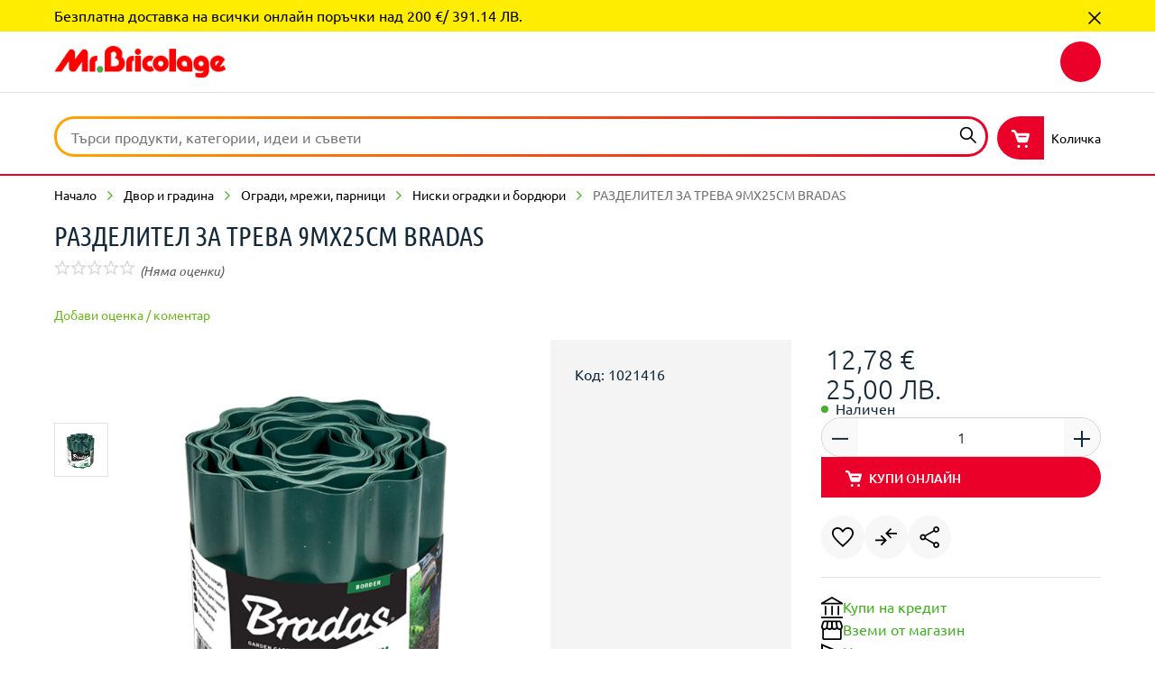

--- FILE ---
content_type: text/css
request_url: https://mr-bricolage.bg/assets/css/critical.css
body_size: 58
content:
/**
 * Critical CSS - Loaded inline in index.html for CLS prevention
 * This file is the source of truth - copy to index.html <style> tag when updating
 */

/* CRITICAL: Reserve space for header to prevent CLS */
:root {
  --header-height: 200px;
}

@media (min-width: 992px) {
  :root {
    --header-height: auto;
  }
}

/* Header critical styles */
header {
  background: #fff;
  min-height: 130px;
}

/* CLS fix: Reserve height for header sections */
header .main-header {
  min-height: 68px;
}

header .bottom-header {
  min-height: 50px;
}

@media (min-width: 992px) {
  header {
    position: relative !important;
    min-height: 210px;
  }

  header .main-header {
    min-height: 150px;
  }
}

@media (max-width: 991px) {
  header {
    position: fixed;
    top: 0;
    left: 0;
    right: 0;
    z-index: 54;
    width: 100%;
  }

  header.scrolling-down:not(.is-expanded):not(.simple-header) {
    top: -100%;
    transition: top 500ms ease;
  }

  header.scrolling-up {
    top: 0;
    transition: top 500ms ease;
  }

  main {
    min-height: calc(100vh - var(--header-height));
  }
}

/* CRITICAL: Reserve space for HeaderMessage to prevent CLS */
cx-page-layout.HeaderMessage {
  min-height: 30px;
  display: block;
}

cx-page-layout.HeaderMessage.desktop {
  min-height: 30px;
}

cx-page-layout.HeaderMessage.mobile {
  min-height: 30px;
}

@media (min-width: 992px) {
  cx-page-layout.HeaderMessage.mobile {
    display: none;
    min-height: 0;
  }
}

@media (max-width: 991px) {
  cx-page-layout.HeaderMessage.desktop {
    display: none;
    min-height: 0;
  }
}

/* Prevent body scroll when popups are open */
body.category-navigation-is-active,
body.mini-cart-is-active,
body.site-auth-is-active,
body.wishlist-is-active {
  overflow: hidden;
}

/* Hide mobile navigation until needed */
.mobile_nav {
  display: none !important;
  visibility: hidden !important;
}

/* Only show when header is expanded */
header.is-expanded .mobile_nav {
  display: block !important;
  visibility: visible !important;
}


--- FILE ---
content_type: image/svg+xml
request_url: https://api.mr-bricolage.bg/medias/bank-transfer.svg?context=bWFzdGVyfGltYWdlc3w0NDR8aW1hZ2Uvc3ZnK3htbHxhR1l5TDJnek5DODVOVGs1TVRjNE9ETXpPVFV3TDJKaGJtc3RkSEpoYm5ObVpYSXVjM1pufDU0MTlkZDhhYWMwZmIzM2UzMDljOGYzY2I5YTE3MzU4YWRkMTEzOGQwMjMzN2JhMDNkYTAyMGJlMDBlMDMxM2E
body_size: -341
content:
<svg xmlns:xlink="http://www.w3.org/1999/xlink" xmlns="http://www.w3.org/2000/svg" class="payment-card__icon-icon" width="32"  height="32" ><defs><symbol id="icon-029" viewBox="0 0 32 32"><path d="M5.28 27.2V13.64h2.4V27.2h-2.4zm9.68 0V13.64h2.4V27.2h-2.4zM0 32v-2.4h32V32H0zm24.32-4.8V13.64h2.4V27.2h-2.4zM0 11.24V9.12L16 0l16 9.12v2.12H0zm5.36-2.4zm0 0h21.28L16 2.76 5.36 8.84z"></path></symbol></defs><use xlink:href="#icon-029"></use></svg>

--- FILE ---
content_type: image/svg+xml
request_url: https://api.mr-bricolage.bg/medias/24-008.svg?context=bWFzdGVyfGltYWdlc3wxNTExfGltYWdlL3N2Zyt4bWx8YURVd0wyZ3hOaTg1TlRrNU1UYzBORFF6TURNNEx6STBMVEF3T0M1emRtY3wxZjAwMTM0YTg5ZmQ3N2IyMGE4NTU0OTBmYmViNWQ1N2I2YjA4ZGVjOGRlNjM4ZjcyZjk2ZDVjMmE5NzIxOTlh
body_size: 190
content:
<?xml version="1.0" encoding="UTF-8"?>
<svg width="24px" height="24px" viewBox="0 0 24 24" version="1.1" xmlns="http://www.w3.org/2000/svg" xmlns:xlink="http://www.w3.org/1999/xlink">
    <title>UI/Icons/24pt/24-008</title>
    <g id="UI/Icons/24pt/24-008" stroke="none" stroke-width="1" fill="none" fill-rule="evenodd">
        <path d="M21.625,23 C19.1398148,23 16.6699074,22.3939815 14.2152778,21.1819444 C11.7606481,19.9699074 9.55555556,18.3861111 7.6,16.4305556 C5.64444444,14.475 4.05555556,12.2648148 2.83333333,9.8 C1.61111111,7.33518519 1,4.86018519 1,2.375 C1,2.15092593 1.01018519,1.91666667 1.03055556,1.67222222 C1.05092593,1.42777778 1.08148148,1.2037037 1.12222222,1 L7.6,1 L8.82222222,6.775 L5.24722222,10.3805556 C6.38796296,12.275 7.6662037,13.925 9.08194444,15.3305556 C10.4976852,16.7361111 12.1018519,17.9277778 13.8944444,18.9055556 L17.4694444,15.2083333 L23,16.4305556 L23,22.9083333 C22.7962963,22.9287037 22.5722222,22.9490741 22.3277778,22.9694444 C22.0833333,22.9898148 21.8490741,23 21.625,23 L21.625,23 Z M4.33055556,8.7 L6.80555556,6.19444444 L6.10277778,2.83333333 L2.83333333,2.83333333 C2.83333333,3.62777778 2.95555556,4.49861111 3.2,5.44583333 C3.44444444,6.39305556 3.8212963,7.47777778 4.33055556,8.7 Z M15.6055556,19.7916667 C16.4407407,20.1787037 17.3472222,20.4944444 18.325,20.7388889 C19.3027778,20.9833333 20.25,21.1259259 21.1666667,21.1666667 L21.1666667,17.8972222 L18.0194444,17.2555556 L15.6055556,19.7916667 Z" id="Shape" fill="#000000"></path>
    </g>
</svg>

--- FILE ---
content_type: application/javascript
request_url: https://mr-bricolage.bg/chunk-RYHAQ75E.js
body_size: -183
content:
import{z as d}from"./chunk-YIWDODPK.js";import{Qg as r,Rd as s,ab as n,la as o,ma as i}from"./chunk-TIKLEOSR.js";var c="cartWishList",a="cartWishListCore",u="addToWishList",W=(()=>{class t{static{this.\u0275fac=function(e){return new(e||t)}}static{this.\u0275prov=o({token:t,factory:()=>r({facade:t,feature:a,methods:["createWishList","getWishList","loadWishList","addEntry","removeEntry","getWishListLoading"],async:!0}),providedIn:"root"})}}return t})();function m(){return{featureModules:{[c]:{cmsComponents:["WishListComponent"],dependencies:[d]},[u]:{cmsComponents:["AddToWishListComponent"]},[a]:c}}}var g=(()=>{class t{static{this.\u0275fac=function(e){return new(e||t)}}static{this.\u0275mod=n({type:t})}static{this.\u0275inj=i({providers:[s(m)]})}}return t})();export{c as a,u as b,W as c,g as d};


--- FILE ---
content_type: application/javascript
request_url: https://mr-bricolage.bg/chunk-ECRCKEEK.js
body_size: -315
content:
import{$c as p,Le as o,d as s,la as c,oa as i}from"./chunk-TIKLEOSR.js";var n=class e{constructor(t,r){this.http=t;this.occEndpoints=r}getServicesEndpoint(){return this.occEndpoints.buildUrl("service-categories")}getServices(){return this.http.get(this.getServicesEndpoint())}getServiceEndpoint(t){return this.occEndpoints.buildUrl(`service-categories/${t}`)}getService(t){return this.http.get(this.getServiceEndpoint(t))}static{this.\u0275fac=function(r){return new(r||e)(i(p),i(o))}}static{this.\u0275prov=c({token:e,factory:e.\u0275fac,providedIn:"root"})}};var a=class e{constructor(t,r){this.bricoServicesAdapter=t;this.occEndpoints=r;this.services$=new s([])}loadServices(){this.bricoServicesAdapter.getServices().subscribe(t=>{this.services$.next(t)})}constructPictureUrl(t){return`${this.occEndpoints.getBaseUrl({prefix:!1,baseSite:!1})}${t}`}static{this.\u0275fac=function(r){return new(r||e)(i(n),i(o))}}static{this.\u0275prov=c({token:e,factory:e.\u0275fac,providedIn:"root"})}};export{n as a,a as b};


--- FILE ---
content_type: image/svg+xml
request_url: https://api.mr-bricolage.bg/medias/24-034-green.svg?context=bWFzdGVyfGltYWdlc3wzOTQ3fGltYWdlL3N2Zyt4bWx8YUdaaUwyZ3pOQzg1TlRrNU1UYzVPRFE1TnpVNEx6STBMVEF6TkMxbmNtVmxiaTV6ZG1jfGM1YzZiYWFjMTg4MjIzOWRiY2FmNTJiMmExNjAwODM3NTJiN2M4ZDgzNTI0MDM1YjQ0YWZiYzE3ZjA5OTFhYTU
body_size: 1000
content:
<?xml version="1.0" encoding="UTF-8"?>
<svg width="24px" height="24px" viewBox="0 0 24 24" version="1.1" xmlns="http://www.w3.org/2000/svg" xmlns:xlink="http://www.w3.org/1999/xlink">
    <title>UI/Icons/24pt/24-034</title>
    <g id="UI/Icons/24pt/24-034" stroke="none" stroke-width="1" fill="none" fill-rule="evenodd">
        <path d="M22.7491069,11.0888476 L22.7491069,21.2088493 C22.7491069,21.6864895 22.5699919,22.1044246 22.2117617,22.4626548 C21.8535316,22.8208849 21.4355964,23 20.9579562,23 L3.01659636,23 C2.53895616,23 2.12102099,22.8208849 1.76279085,22.4626548 C1.4045607,22.1044246 1.22544563,21.6864895 1.22544563,21.2088493 L1.22544563,11.0888476 C0.668198732,10.6112074 0.300017748,10.024108 0.120902674,9.32754941 C-0.0582123988,8.63099079 -0.038310724,7.93443217 0.180607699,7.23787355 L1.46426572,3.20778441 C1.62347912,2.67043919 1.90210257,2.25250402 2.30013607,1.95397889 C2.69816956,1.65545377 3.15590808,1.50619121 3.67335163,1.50619121 L20.1817909,1.50619121 C20.7390378,1.50619121 21.2266288,1.66042919 21.644564,1.96890515 C22.0624991,2.27738111 22.3510734,2.69034086 22.5102868,3.20778441 L23.8237974,7.23787355 C24.0427158,7.93443217 24.057642,8.63099079 23.8685761,9.32754941 C23.6795102,10.024108 23.3063538,10.6112074 22.7491069,11.0888476 Z M14.6889286,10.1634198 C15.2660772,10.1634198 15.7536682,9.97435384 16.1517017,9.59622202 C16.5497352,9.2180902 16.7089486,8.76035168 16.6293419,8.22300646 L15.8830291,3.29734194 L12.8977779,3.29734194 L12.8977779,8.22300646 C12.8977779,8.74045 13.0669421,9.1932131 13.4052706,9.58129576 C13.7435991,9.96937842 14.1714851,10.1634198 14.6889286,10.1634198 Z M9.10650885,10.1634198 C9.66375574,10.1634198 10.1364205,9.97435384 10.5245032,9.59622202 C10.9125858,9.2180902 11.1066272,8.76035168 11.1066272,8.22300646 L11.1066272,3.29734194 L8.12137595,3.29734194 L7.37506314,8.22300646 C7.29545644,8.74045 7.43476817,9.1932131 7.79299831,9.58129576 C8.15122846,9.96937842 8.5890653,10.1634198 9.10650885,10.1634198 Z M3.67335163,10.1634198 C4.15099182,10.1634198 4.56395157,9.99923093 4.91223088,9.6708533 C5.26051019,9.34247567 5.46450236,8.93946675 5.52420738,8.46182656 L6.3003727,3.29734194 L3.31512148,3.29734194 L1.94190592,7.65580873 C1.74288917,8.27276064 1.82249587,8.8449338 2.18072602,9.37232818 C2.53895616,9.89972256 3.03649803,10.1634198 3.67335163,10.1634198 L3.67335163,10.1634198 Z M20.3012009,10.1634198 C20.9380545,10.1634198 21.4405718,9.90469798 21.8087528,9.38725443 C22.1769338,8.86981089 22.2615159,8.29266232 22.0624991,7.65580873 L20.6892836,3.29734194 L17.7040324,3.29734194 L18.4801977,8.46182656 C18.5399027,8.93946675 18.7438949,9.34247567 19.0921742,9.6708533 C19.4404535,9.99923093 19.8434624,10.1634198 20.3012009,10.1634198 L20.3012009,10.1634198 Z M3.01659636,21.2088493 L20.9579562,21.2088493 L20.9579562,11.924718 C20.9778579,11.9446196 20.9131774,11.9545705 20.7639149,11.9545705 L20.3012009,11.9545705 C19.8036591,11.9545705 19.3309943,11.8500867 18.8832066,11.6411191 C18.4354189,11.4321515 17.9926066,11.1087493 17.5547698,10.6709125 C17.236343,11.068946 16.8383095,11.3823973 16.3606693,11.6112666 C15.8830291,11.8401359 15.3556347,11.9545705 14.7784862,11.9545705 C14.1814359,11.9545705 13.6689678,11.8699884 13.2410818,11.7008241 C12.8131958,11.5316599 12.400236,11.248061 12.0022025,10.8500275 C11.7036774,11.2082577 11.3255456,11.4819057 10.8678071,11.6709716 C10.4100685,11.8600375 9.892625,11.9545705 9.31547643,11.9545705 C8.69852452,11.9545705 8.15122846,11.8451113 7.67358826,11.6261928 C7.19594807,11.4072744 6.78796373,11.0888476 6.44963526,10.6709125 C5.97199507,11.0888476 5.50430571,11.4072744 5.04656719,11.6261928 C4.58882867,11.8451113 4.13109015,11.9545705 3.67335163,11.9545705 L3.27034271,11.9545705 C3.14098183,11.9545705 3.05639971,11.9446196 3.01659636,11.924718 L3.01659636,21.2088493 Z M20.9579562,21.2088493 L3.01659636,21.2088493 L20.9579562,21.2088493 Z" id="Shape" fill="#3db21b"></path>
    </g>
</svg>

--- FILE ---
content_type: application/javascript
request_url: https://mr-bricolage.bg/chunk-VXUKX552.js
body_size: 21827
content:
import{b as Qi,c as Wi}from"./chunk-6TXVVFMT.js";import{A as ai,B as si,C as Zi,D as en,a as oi,g as Ji}from"./chunk-DFBOE6HU.js";import{u as zi}from"./chunk-G6LJJXW4.js";import{b as Ki,e as Xi}from"./chunk-OGWP74FR.js";import{C as Yi,H,O as ut,P as Hi,n as Vi,o as pt,p as Ui,q as qi,z as Gi}from"./chunk-YIWDODPK.js";import{$ as We,Ac as ri,C as Ie,Ca as Ke,D as $i,Da as Li,E as He,G as Xt,Ga as we,H as zt,I as Jt,Ia as Ce,M as Ni,N as rt,P as ot,Pa as dt,Qa as lt,Sb as ni,U as at,W as st,Wa as ue,X as Qe,Xa as me,_ as ct,aa as Te,b as Pi,ba as Bi,c as nt,d as U,db as Zt,e as Ue,f as qe,fb as ei,la as Oi,m as Tt,ma as ji,mb as ti,nb as ii,o as Ri,q as Ge,r as Kt,t as Ye,y as wt}from"./chunk-EVIFU33W.js";import{$a as G,$b as ce,Ab as T,Af as le,Bb as be,Bc as fe,Bd as At,C as Ne,Cb as Q,Cc as Z,Ce as Ei,Dc as Ci,E,Ea as kt,Eb as w,Ec as xi,Ed as Be,Ee as Vt,Fb as m,Fd as Fe,Gg as z,Hc as bt,Hd as de,Hg as J,Ib as j,Ic as X,If as Gt,J as xt,Jb as Nt,Ld as Ai,M as St,Ma as vi,N as ee,Nf as tt,Ob as V,Of as it,Pc as Y,Q as re,Qb as C,Qd as L,Qg as je,Rb as Ze,Rd as Di,Sa as r,Sb as S,Sf as ye,Tb as Ae,Te as Et,Tf as Mi,Ue as Ee,We as Oe,Za as f,_a as gi,_c as Si,a as ve,ab as O,ac as k,ad as ki,ae as Ot,ag as Yt,b as Rt,bc as Bt,bg as Ht,ca as N,cb as fi,d as ke,dh as Ii,eb as g,eh as Ti,fa as K,fh as wi,gh as Qt,ha as hi,hc as a,hg as Mt,hh as Wt,i as mi,ic as s,ig as It,jc as De,jh as Le,kb as b,ke as jt,la as $,lb as c,ld as bi,ma as B,mc as W,mh as Ve,n as q,nb as $t,nc as yi,ne as Fi,oa as y,pa as A,pe as Dt,pg as pe,qe as Ft,r as _,s as R,se as et,te as Lt,uc as _i,va as D,vg as Me,wa as F,wb as p,wf as Ut,wg as _e,xb as l,xf as qt,yb as v,zb as I,zf as ge}from"./chunk-TIKLEOSR.js";import{a as ui}from"./chunk-25N2FLV6.js";var P=function(t){return t.DELIVERY_ADDRESS="deliveryAddress",t.DELIVERY_MODE="deliveryMode",t.PAYMENT_DETAILS="paymentDetails",t.REVIEW_ORDER="reviewOrder",t}(P||{}),gt=function(t){return t.COMPLETED="completed",t.SELECTED="selected",t.DISABLED="disabled",t}(gt||{}),ze=function(t){return t.FREE="FREE",t.LEAST_EXPENSIVE="LEAST_EXPENSIVE",t.MOST_EXPENSIVE="MOST_EXPENSIVE",t}(ze||{}),ft=(()=>{class t{static{this.\u0275fac=function(i){return new(i||t)}}static{this.\u0275prov=$({token:t,factory:function(i){let n=null;return i?n=new(i||t):n=y(Ai),n},providedIn:"root"})}}return t})(),ln={checkout:{steps:[{id:"deliveryAddress",name:"checkoutProgress.deliveryAddress",routeName:"checkoutDeliveryAddress",type:[P.DELIVERY_ADDRESS]},{id:"deliveryMode",name:"checkoutProgress.deliveryMode",routeName:"checkoutDeliveryMode",type:[P.DELIVERY_MODE]},{id:"paymentDetails",name:"checkoutProgress.paymentDetails",routeName:"checkoutPaymentDetails",type:[P.PAYMENT_DETAILS]},{id:"reviewOrder",name:"checkoutProgress.reviewOrder",routeName:"checkoutReviewOrder",type:[P.REVIEW_ORDER]}],express:!1,defaultDeliveryMode:[ze.FREE],guest:!1}},pn={routing:{routes:{checkoutLogin:{paths:["checkout-login"],authFlow:!0},checkout:{paths:["checkout"]},checkoutDeliveryAddress:{paths:["checkout/delivery-address"]},checkoutDeliveryMode:{paths:["checkout/delivery-mode"]},checkoutPaymentDetails:{paths:["checkout/payment-details"]},checkoutReviewOrder:{paths:["checkout/review-order"]}}}},un=(()=>{class t extends Et{static{this.type="CheckoutQueryReloadEvent"}}return t})(),oe=(()=>{class t extends Et{static{this.type="CheckoutQueryResetEvent"}}return t})(),ht=class extends Et{},vt=class extends ht{},mn=(()=>{class t extends vt{static{this.type="CheckoutDeliveryAddressCreatedEvent"}}return t})(),hn=(()=>{class t extends vt{static{this.type="CheckoutDeliveryAddressSetEvent"}}return t})(),vn=(()=>{class t extends vt{static{this.type="CheckoutDeliveryAddressClearedEvent"}}return t})(),Pe=class extends ht{},gn=(()=>{class t extends Pe{static{this.type="CheckoutDeliveryModeSetEvent"}}return t})(),fn=(()=>{class t extends Pe{static{this.type="CheckoutDeliveryModeClearedEvent"}}return t})(),yn=(()=>{class t extends Pe{static{this.type="CheckoutDeliveryModeClearedErrorEvent"}}return t})(),_n=(()=>{class t extends Pe{static{this.type="CheckoutSupportedDeliveryModesQueryReloadEvent"}}return t})(),mt=(()=>{class t extends Pe{static{this.type="CheckoutSupportedDeliveryModesQueryResetEvent"}}return t})(),Xe=class extends ht{},Cn=(()=>{class t extends Xe{static{this.type="CheckoutPaymentDetailsCreatedEvent"}}return t})(),xn=(()=>{class t extends Xe{static{this.type="CheckoutPaymentDetailsSetEvent"}}return t})(),Sn=(()=>{class t extends Xe{static{this.type="CheckoutPaymentCardTypesQueryReloadEvent"}}return t})(),pa=(()=>{class t extends Xe{static{this.type="CheckoutPaymentCardTypesQueryResetEvent"}}return t})(),kn=(()=>{class t{constructor(e){this.eventService=e,this.subscriptions=new ve,this.onCheckoutQueryReload(),this.onCheckoutQueryReset()}onCheckoutQueryReload(){this.subscriptions.add(Ne(this.eventService.get(Mt),this.eventService.get(It)).subscribe(()=>{this.eventService.dispatch({},un)}))}onCheckoutQueryReset(){this.subscriptions.add(Ne(this.eventService.get(Ut),this.eventService.get(qt),this.eventService.get(Ki),this.eventService.get(Xi),this.eventService.get(Vi),this.eventService.get(oi)).subscribe(()=>{this.eventService.dispatch({},oe)}))}ngOnDestroy(){this.subscriptions.unsubscribe()}static{this.\u0275fac=function(i){return new(i||t)(y(Ee))}}static{this.\u0275prov=$({token:t,factory:t.\u0275fac,providedIn:"root"})}}return t})(),tn="checkout",Je="checkoutCore",ae=(()=>{class t{static{this.\u0275fac=function(i){return new(i||t)}}static{this.\u0275prov=$({token:t,factory:()=>je({facade:t,feature:Je,methods:["getDeliveryAddressState","createAndSetAddress","setDeliveryAddress","clearCheckoutDeliveryAddress"],async:!0}),providedIn:"root"})}}return t})(),bn=(()=>{class t{constructor(e,i,n,o){this.checkoutDeliveryAddressFacade=e,this.eventService=i,this.globalMessageService=n,this.activeCartFacade=o,this.subscriptions=new ve,this.onDeliveryAddressCreated(),this.onDeliveryAddressSet(),this.onDeliveryAddressCleared(),this.onUserAddressChange(),this.onCartDeleted()}onUserAddressChange(){this.subscriptions.add(this.eventService.get(Ii).pipe(E(e=>e instanceof Ti||e instanceof wi),N(({userId:e})=>this.activeCartFacade.takeActiveCartId().pipe(_(i=>({cartId:i,userId:e}))))).subscribe(({cartId:e,userId:i})=>{this.checkoutDeliveryAddressFacade.clearCheckoutDeliveryAddress(),this.eventService.dispatch({cartId:e,userId:i},mt)}))}onDeliveryAddressCreated(){this.subscriptions.add(this.eventService.get(mn).subscribe(({cartId:e,userId:i})=>{i!==Ot&&this.eventService.dispatch({userId:i},Qt),this.globalMessageService.add({key:"addressForm.userAddressAddSuccess"},ge.MSG_TYPE_CONFIRMATION),this.eventService.dispatch({userId:i,cartId:e},mt),this.eventService.dispatch({},oe)}))}onDeliveryAddressSet(){this.subscriptions.add(this.eventService.get(hn).subscribe(({userId:e,cartId:i})=>{this.eventService.dispatch({userId:e,cartId:i},mt),this.eventService.dispatch({},oe)}))}onDeliveryAddressCleared(){this.subscriptions.add(this.eventService.get(vn).subscribe(()=>this.eventService.dispatch({},oe)))}onCartDeleted(){this.subscriptions.add(this.eventService.get(qi).subscribe(()=>this.eventService.dispatch({},oe)))}ngOnDestroy(){this.subscriptions.unsubscribe()}static{this.\u0275fac=function(i){return new(i||t)(y(ae),y(Ee),y(le),y(H))}}static{this.\u0275prov=$({token:t,factory:t.\u0275fac,providedIn:"root"})}}return t})(),An=(()=>{class t{constructor(e){this.eventService=e,this.subscriptions=new ve,this.onDeliveryModeSet(),this.onDeliveryModeCleared(),this.onDeliveryModeClearedError(),this.onDeliveryModeReset(),this.onGetSupportedDeliveryModesQueryReload(),this.onGetSupportedDeliveryModesQueryReset()}onDeliveryModeSet(){this.subscriptions.add(this.eventService.get(gn).subscribe(({userId:e,cartId:i,cartCode:n})=>{this.eventService.dispatch({},oe),this.eventService.dispatch({userId:e,cartId:i,cartCode:n},pt)}))}onDeliveryModeCleared(){this.subscriptions.add(this.eventService.get(fn).subscribe(({userId:e,cartId:i,cartCode:n})=>{this.eventService.dispatch({},oe),this.eventService.dispatch({userId:e,cartId:i,cartCode:n},pt)}))}onDeliveryModeClearedError(){this.subscriptions.add(this.eventService.get(yn).subscribe(({userId:e,cartId:i,cartCode:n})=>{this.eventService.dispatch({},oe),this.eventService.dispatch({userId:e,cartId:i,cartCode:n},pt)}))}onDeliveryModeReset(){this.subscriptions.add(this.eventService.get(mt).subscribe(({userId:e,cartId:i})=>this.eventService.dispatch({userId:e,cartId:i,cartCode:i},pt)))}onGetSupportedDeliveryModesQueryReload(){this.subscriptions.add(Ne(this.eventService.get(Mt),this.eventService.get(It)).subscribe(()=>{this.eventService.dispatch({},_n)}))}onGetSupportedDeliveryModesQueryReset(){this.subscriptions.add(Ne(this.eventService.get(Ut),this.eventService.get(qt)).subscribe(()=>{this.eventService.dispatch({},mt)}))}ngOnDestroy(){this.subscriptions.unsubscribe()}static{this.\u0275fac=function(i){return new(i||t)(y(Ee))}}static{this.\u0275prov=$({token:t,factory:t.\u0275fac,providedIn:"root"})}}return t})(),Dn=(()=>{class t{constructor(e,i){this.eventService=e,this.globalMessageService=i,this.subscriptions=new ve,this.onPaymentCreated(),this.onPaymentSet(),this.onGetCardTypesQueryReload()}onPaymentCreated(){this.subscriptions.add(this.eventService.get(Cn).subscribe(({userId:e})=>{e!==Ot&&this.eventService.dispatch({userId:e},Wt),this.globalMessageService.add({key:"paymentForm.paymentAddedSuccessfully"},ge.MSG_TYPE_CONFIRMATION),this.eventService.dispatch({},oe)}))}onPaymentSet(){this.subscriptions.add(this.eventService.get(xn).subscribe(()=>{this.eventService.dispatch({},oe)}))}onGetCardTypesQueryReload(){this.subscriptions.add(Ne(this.eventService.get(Mt),this.eventService.get(It)).subscribe(()=>{this.eventService.dispatch({},Sn)}))}ngOnDestroy(){this.subscriptions.unsubscribe()}static{this.\u0275fac=function(i){return new(i||t)(y(Ee),y(le))}}static{this.\u0275prov=$({token:t,factory:t.\u0275fac,providedIn:"root"})}}return t})(),Fn=(()=>{class t{constructor(e){this.eventService=e,this.subscriptions=new ve,this.onOrderPlaced()}onOrderPlaced(){this.subscriptions.add(this.eventService.get(oi).subscribe(({userId:e,cartId:i,cartCode:n})=>{this.eventService.dispatch({userId:e,cartId:i,cartCode:n},Ui),this.eventService.dispatch({},oe)}))}ngOnDestroy(){this.subscriptions.unsubscribe()}static{this.\u0275fac=function(i){return new(i||t)(y(Ee))}}static{this.\u0275prov=$({token:t,factory:t.\u0275fac,providedIn:"root"})}}return t})(),En=(()=>{class t{constructor(e,i){this.eventService=e,this.store=i,this.subscriptions=new ve,this.onUserAddressAction(),this.onUserPaymentAction()}onUserAddressAction(){this.subscriptions.add(this.eventService.get(Qt).subscribe(({userId:e})=>{this.store.dispatch(new Gt.LoadUserAddresses(e))}))}onUserPaymentAction(){this.subscriptions.add(this.eventService.get(Wt).subscribe(({userId:e})=>{this.store.dispatch(new Gt.LoadUserPaymentMethods(e))}))}ngOnDestroy(){this.subscriptions.unsubscribe()}static{this.\u0275fac=function(i){return new(i||t)(y(Ee),y(bi))}}static{this.\u0275prov=$({token:t,factory:t.\u0275fac,providedIn:"root"})}}return t})(),Mn=(()=>{class t{constructor(e,i,n,o,h,u){}static{this.\u0275fac=function(i){return new(i||t)(y(kn),y(bn),y(An),y(Dn),y(Fn),y(En))}}static{this.\u0275mod=O({type:t})}static{this.\u0275inj=B({})}}return t})(),In=(()=>{class t{constructor(e,i){this.routingService=e,this.multiCartFacade=i}intercept(e,i){return this.routingService.getRouterState().pipe(ee(1),N(n=>i.handle(e).pipe(K({error:o=>{if(o instanceof Si&&this.isUserInCheckoutRoute(n.state?.semanticRoute)&&this.isCartNotFoundError(o)){this.routingService.go({cxRoute:"cart"});let h=this.getCartIdFromError(o);h&&this.multiCartFacade.reloadCart(h)}}}))))}isUserInCheckoutRoute(e){return e?.toLowerCase().startsWith("checkout")??!1}isCartNotFoundError(e){return e.status===400&&e.error?.errors?.[0]?.type==="CartError"&&e.error?.errors?.[0]?.reason==="notFound"}getCartIdFromError(e){return e.error?.errors?.[0]?.subject}static{this.\u0275fac=function(i){return new(i||t)(y(et),y(Yi))}}static{this.\u0275prov=$({token:t,factory:t.\u0275fac,providedIn:"root"})}}return t})(),Tn=[{provide:ki,useExisting:In,multi:!0}],wn=["CheckoutOrchestrator","CheckoutOrderSummary","CheckoutProgress","CheckoutProgressMobileBottom","CheckoutProgressMobileTop","CheckoutDeliveryMode","CheckoutPaymentDetails","CheckoutPlaceOrder","CheckoutReviewOrder","CheckoutReviewPayment","CheckoutReviewShipping","CheckoutReviewOverview","CheckoutDeliveryAddress","GuestCheckoutLoginComponent"];function Pn(){return{featureModules:{[tn]:{cmsComponents:wn,dependencies:[Gi]},[Je]:tn}}}var ua=(()=>{class t{static{this.\u0275fac=function(i){return new(i||t)}}static{this.\u0275mod=O({type:t})}static{this.\u0275inj=B({providers:[...Tn,L(pn),L(ln),Di(Pn)],imports:[Mn]})}}return t})(),ma=(()=>{class t{static{this.\u0275fac=function(i){return new(i||t)}}static{this.\u0275prov=$({token:t,factory:()=>je({facade:t,feature:Je,methods:["setBillingAddress"],async:!0}),providedIn:"root"})}}return t})(),Re=(()=>{class t{static{this.\u0275fac=function(i){return new(i||t)}}static{this.\u0275prov=$({token:t,factory:()=>je({facade:t,feature:Je,methods:["getSupportedDeliveryModesState","getSupportedDeliveryModes","setDeliveryMode","getSelectedDeliveryModeState","clearCheckoutDeliveryMode"],async:!0}),providedIn:"root"})}}return t})(),$e=(()=>{class t{static{this.\u0275fac=function(i){return new(i||t)}}static{this.\u0275prov=$({token:t,factory:()=>je({facade:t,feature:Je,methods:["getPaymentCardTypesState","getPaymentCardTypes","getPaymentDetailsState","createPaymentDetails","setPaymentDetails"],async:!0}),providedIn:"root"})}}return t})(),ha=(()=>{class t{static{this.\u0275fac=function(i){return new(i||t)}}static{this.\u0275prov=$({token:t,factory:()=>je({facade:t,feature:Je,methods:["getCheckoutDetailsState"]}),providedIn:"root"})}}return t})();function $n(t,d){}function Nn(t,d){if(t&1&&(p(0,"section"),a(1,"cxTranslate"),g(2,$n,0,0,"ng-template",6),l()),t&2){m();let e=V(2);b("aria-label",s(1,2,"checkoutAddress.shippingAddress")),r(2),c("ngTemplateOutlet",e)}}function Bn(t,d){t&1&&(v(0,"div",11),a(1,"cxTranslate")),t&2&&b("aria-label",s(1,1,"common.loaded"))}function On(t,d){t&1&&be(0)}function jn(t,d){if(t&1){let e=Q();p(0,"div",22)(1,"div",23),w("click",function(){let n=D(e).$implicit,o=m(5);return F(o.selectAddress(n.address))}),p(2,"cx-card",24),w("sendCard",function(){let n=D(e).$implicit,o=m(5);return F(o.selectAddress(n.address))}),l()()()}if(t&2){let e=d.$implicit,i=d.index;r(2),c("border",!0)("index",i)("fitToContainer",!0)("content",e.card)("role","group")}}function Ln(t,d){if(t&1){let e=Q();p(0,"p",12),C(1),a(2,"cxTranslate"),l(),p(3,"div",13)(4,"button",14),w("click",function(){D(e);let n=m(4);return F(n.showNewAddressForm())}),C(5),a(6,"cxTranslate"),l()(),p(7,"div",15),g(8,jn,3,5,"div",16),l(),p(9,"div",17)(10,"button",14),w("click",function(){D(e);let n=m(4);return F(n.showNewAddressForm())}),C(11),a(12,"cxTranslate"),l()(),p(13,"div",18)(14,"div",19)(15,"button",20),w("click",function(){D(e);let n=m(4);return F(n.back())}),C(16),a(17,"cxTranslate"),l()(),p(18,"div",19)(19,"button",21),a(20,"async"),w("click",function(){D(e);let n=m(4);return F(n.next())}),C(21),a(22,"cxTranslate"),l()()()}if(t&2){let e,i=m(2).ngIf,n=m(2);r(),S(" ",s(2,7,"checkoutAddress.selectYourDeliveryAddress")," "),r(4),S(" ",s(6,9,"checkoutAddress.addNewAddress")," "),r(3),c("ngForOf",i),r(3),S(" ",s(12,11,"checkoutAddress.addNewAddress")," "),r(5),S(" ",s(17,13,n.backBtnText)," "),r(3),c("disabled",!((e=s(20,15,n.selectedAddress$))!=null&&e.id)),r(2),S(" ",s(22,17,"common.continue")," ")}}function Vn(t,d){if(t&1){let e=Q();p(0,"cx-address-form",26),w("backToAddress",function(){D(e);let n=m(5);return F(n.hideNewAddressForm(!1))})("submitAddress",function(n){D(e);let o=m(5);return F(o.addAddress(n))}),l()}t&2&&c("showTitleCode",!0)}function Un(t,d){if(t&1){let e=Q();p(0,"cx-address-form",27),a(1,"cxTranslate"),w("backToAddress",function(){D(e);let n=m(5);return F(n.hideNewAddressForm(!0))})("submitAddress",function(n){D(e);let o=m(5);return F(o.addAddress(n))}),l()}if(t&2){let e=m(5);j("cancelBtnLabel",s(1,4,e.backBtnText)),c("showTitleCode",!0)("setAsDefaultField",!e.isGuestCheckout)("addressData",e.selectedAddress)}}function qn(t,d){if(t&1&&g(0,Vn,1,1,"cx-address-form",25)(1,Un,2,6,"ng-template",null,4,W),t&2){let e=V(2),i=m(2).ngIf;c("ngIf",i.length)("ngIfElse",e)}}function Gn(t,d){if(t&1&&(I(0),g(1,Bn,2,3,"div",9)(2,On,1,0,"ng-container",10)(3,Ln,23,19,"ng-template",null,2,W)(5,qn,3,2,"ng-template",null,3,W),T()),t&2){let e=V(4),i=V(6),n=m().ngIf,o=m(2);r(),c("cxFeature","!a11yRemoveStatusLoadedRole"),r(),c("ngIf",(n==null?null:n.length)&&!o.addressFormOpened)("ngIfThen",e)("ngIfElse",i)}}function Yn(t,d){if(t&1&&(I(0),g(1,Gn,7,4,"ng-container",5),a(2,"async"),T()),t&2){let e=m(2),i=V(4);r(),c("ngIf",!s(2,2,e.isUpdating$))("ngIfElse",i)}}function Hn(t,d){if(t&1&&(p(0,"h2",7),C(1),a(2,"cxTranslate"),l(),g(3,Yn,3,4,"ng-container",8),a(4,"async")),t&2){let e=m();r(),S(" ",s(2,2,"checkoutAddress.shippingAddress")," "),r(2),c("ngIf",s(4,4,e.cards$))}}function Qn(t,d){t&1&&(p(0,"div",28),v(1,"cx-spinner"),l())}var Wn=t=>({item:t}),rn=t=>({items:t,readonly:!0});function Kn(t,d){t&1&&(I(0),p(1,"legend",10),C(2),a(3,"cxTranslate"),l(),T()),t&2&&(r(2),S(" ",s(3,1,"checkoutMode.deliveryMethod")," "))}function Xn(t,d){t&1&&(I(0),p(1,"legend",10),C(2),a(3,"cxTranslate"),l(),T()),t&2&&(r(2),S(" ",s(3,1,"checkoutMode.deliveryOptions")," "))}function zn(t,d){t&1&&(v(0,"div",15),a(1,"cxTranslate")),t&2&&b("aria-label",s(1,1,"common.loaded"))}function Jn(t,d){if(t&1){let e=Q();p(0,"div",16)(1,"input",17),w("change",function(n){let o=D(e).$implicit,h=m(2);return F(h.changeMode(o.code,n))})("click",function(n){let o=D(e).$implicit,h=m(2);return F(h.changeMode(o.code,n))}),l(),p(2,"label",18)(3,"div",19),C(4),p(5,"span",20),C(6),l()(),p(7,"div",21),C(8),l(),v(9,"div",22),l()()}if(t&2){let e=d.$implicit,i=m(2);r(),Nt("id","deliveryMode-",e.code,""),c("value",e.code),b("aria-checked",i.getAriaChecked(e.code))("aria-label",e.name+" "+e.description+" "+(e.deliveryCost==null?null:e.deliveryCost.formattedValue)),r(),Nt("for","deliveryMode-",e.code,""),r(2),S(" ",e.name," "),r(2),S("(",e.description,")"),r(2),S(" ",e.deliveryCost==null?null:e.deliveryCost.formattedValue," ")}}function Zn(t,d){}function er(t,d){if(t&1&&(I(0),g(1,zn,2,3,"div",11),p(2,"div",12),g(3,Jn,10,10,"div",13)(4,Zn,0,0,"ng-template",14),a(5,"async"),l(),T()),t&2){let e=d.ngIf,i=m();r(),c("cxFeature","!a11yRemoveStatusLoadedRole"),r(),c("formGroup",i.mode),r(),c("ngForOf",e),r(),c("cxOutlet",i.CartOutlets.DELIVERY_MODE)("cxOutletContext",k(7,Wn,s(5,5,i.activeCartFacade.getActive())))}}function tr(t,d){}function ir(t,d){if(t&1&&(I(0),p(1,"h2",10),C(2),a(3,"cxTranslate"),l(),g(4,tr,0,0,"ng-template",14),a(5,"async"),T()),t&2){let e=m();r(2),S(" ",s(3,3,"checkoutMode.deliveryEntries")," "),r(2),c("cxOutlet",e.CartOutlets.CART_ITEM_LIST)("cxOutletContext",k(7,rn,s(5,5,e.activeCartFacade.getDeliveryEntries())))}}function nr(t,d){t&1&&(p(0,"div",23),v(1,"cx-spinner"),l())}var xe=t=>({label:t});function rr(t,d){}var yt=()=>({required:"true"}),_t=t=>({ariaLabel:t});function or(t,d){if(t&1){let e=Q();I(0),p(1,"div",5)(2,"div",6)(3,"label")(4,"input",7),a(5,"cxTranslate"),w("change",function(){D(e);let n=m();return F(n.toggleSameAsDeliveryAddress())}),l(),p(6,"span",8),C(7),a(8,"cxTranslate"),l()()()(),T()}if(t&2){let e=m();r(4),c("checked",e.sameAsDeliveryAddress),b("aria-label",s(5,3,"paymentForm.billingAddressSameAsShipping")),r(3),Ze(s(8,5,"paymentForm.sameAsDeliveryAddress"))}}function ar(t,d){if(t&1&&(I(0),v(1,"cx-card",9),T()),t&2){let e=d.ngIf,i=m();r(),c("content",i.getAddressCardContent(e))}}function sr(t,d){if(t&1){let e=Q();p(0,"div")(1,"label")(2,"span",12),C(3),a(4,"cxTranslate"),v(5,"cx-form-required-asterisks"),l(),p(6,"ng-select",28),a(7,"cxTranslate"),a(8,"cxTranslate"),w("change",function(n){D(e);let o=m(3);return F(o.countrySelected(n))}),l(),v(9,"cx-form-errors",29),l()()}if(t&2){let e,i=m().ngIf,n=m(2);r(3),S(" ",s(4,10,"addressForm.country")," "),r(3),j("placeholder",s(7,12,"addressForm.selectOne")),c("inputAttrs",ce(16,yt))("searchable",!0)("clearable",!1)("items",i)("cxNgSelectA11y",k(17,_t,s(8,14,"addressForm.country"))),b("aria-invalid",((e=n.billingAddressForm.get("isocode"))==null?null:e.touched)&&((e=n.billingAddressForm.get("isocode"))==null?null:e.invalid))("aria-errormessage","isocodeError"),r(3),c("control",n.billingAddressForm.get("country.isocode"))}}function cr(t,d){if(t&1&&(I(0),g(1,sr,10,19,"div",3),T()),t&2){let e=d.ngIf;r(),c("ngIf",e.length!==0)}}function dr(t,d){if(t&1&&(I(0),p(1,"div",22)(2,"label")(3,"span",12),C(4),a(5,"cxTranslate"),l(),v(6,"ng-select",31),a(7,"cxTranslate"),a(8,"cxTranslate"),v(9,"cx-form-errors",32),l()(),T()),t&2){let e,i=m().ngIf,n=m(2);r(4),Ze(s(5,12,"addressForm.state")),r(2),j("bindLabel",i[0].name?"name":"isocodeShort"),j("bindValue",i[0].name?"isocodeShort":"region"),j("placeholder",s(7,14,"addressForm.selectOne")),c("inputAttrs",ce(18,yt))("searchable",!0)("clearable",!1)("items",i)("cxNgSelectA11y",k(19,_t,s(8,16,"addressForm.state"))),b("aria-invalid",((e=n.billingAddressForm.get("isocodeShort"))==null?null:e.touched)&&((e=n.billingAddressForm.get("isocodeShort"))==null?null:e.invalid))("aria-errormessage","isocodeShortError"),r(3),c("control",n.billingAddressForm.get("region.isocodeShort"))}}function lr(t,d){if(t&1&&(I(0,30),g(1,dr,10,21,"ng-container",3),T()),t&2){let e=d.ngIf;r(),c("ngIf",e.length!==0)}}function pr(t,d){if(t&1&&(p(0,"div",10),v(1,"cx-form-required-legend"),p(2,"div",11),g(3,cr,2,1,"ng-container",3),a(4,"async"),l(),p(5,"div",5)(6,"label")(7,"span",12),C(8),a(9,"cxTranslate"),v(10,"cx-form-required-asterisks"),l(),v(11,"input",13),a(12,"cxTranslate"),v(13,"cx-form-errors",14),l()(),p(14,"div",5)(15,"label")(16,"span",12),C(17),a(18,"cxTranslate"),v(19,"cx-form-required-asterisks"),l(),v(20,"input",15),a(21,"cxTranslate"),v(22,"cx-form-errors",16),l()(),p(23,"div",5)(24,"label")(25,"span",12),C(26),a(27,"cxTranslate"),v(28,"cx-form-required-asterisks"),l(),v(29,"input",17),a(30,"cxTranslate"),v(31,"cx-form-errors",18),l()(),p(32,"div",5)(33,"label")(34,"span",19),C(35),a(36,"cxTranslate"),l(),v(37,"input",20),a(38,"cxTranslate"),l()(),p(39,"div",21)(40,"div",22)(41,"label")(42,"span",12),C(43),a(44,"cxTranslate"),v(45,"cx-form-required-asterisks"),l(),v(46,"input",23),a(47,"cxTranslate"),v(48,"cx-form-errors",24),l()(),p(49,"div",22)(50,"label")(51,"span",12),C(52),a(53,"cxTranslate"),v(54,"cx-form-required-asterisks"),l(),v(55,"input",25),a(56,"cxTranslate"),v(57,"cx-form-errors",26),l()(),g(58,lr,2,1,"ng-container",27),a(59,"async"),l()()),t&2){let e,i,n,o,h,u=m();c("formGroup",u.billingAddressForm),r(3),c("ngIf",s(4,30,u.countries$)),r(5),S(" ",s(9,32,"addressForm.firstName.label")," "),r(3),j("placeholder",s(12,34,"addressForm.firstName.placeholder")),b("aria-invalid",((e=u.billingAddressForm.get("firstName"))==null?null:e.touched)&&((e=u.billingAddressForm.get("firstName"))==null?null:e.invalid))("aria-errormessage","firstNameError"),r(2),c("control",u.billingAddressForm.get("firstName")),r(4),S(" ",s(18,36,"addressForm.lastName.label")," "),r(3),j("placeholder",s(21,38,"addressForm.lastName.placeholder")),b("aria-invalid",((i=u.billingAddressForm.get("lastName"))==null?null:i.touched)&&((i=u.billingAddressForm.get("lastName"))==null?null:i.invalid))("aria-errormessage","lastNameError"),r(2),c("control",u.billingAddressForm.get("lastName")),r(4),S(" ",s(27,40,"addressForm.address1")," "),r(3),j("placeholder",s(30,42,"addressForm.streetAddress")),b("aria-invalid",((n=u.billingAddressForm.get("line1"))==null?null:n.touched)&&((n=u.billingAddressForm.get("line1"))==null?null:n.invalid))("aria-errormessage","line1Error"),r(2),c("control",u.billingAddressForm.get("line1")),r(4),Ze(s(36,44,"addressForm.address2")),r(2),j("placeholder",s(38,46,"addressForm.aptSuite")),r(6),S(" ",s(44,48,"addressForm.city.label")," "),r(3),j("placeholder",s(47,50,"addressForm.city.placeholder")),b("aria-invalid",((o=u.billingAddressForm.get("town"))==null?null:o.touched)&&((o=u.billingAddressForm.get("town"))==null?null:o.invalid))("aria-errormessage","townError"),r(2),c("control",u.billingAddressForm.get("town")),r(4),S(" ",s(53,52,"addressForm.zipCode.label")," "),r(3),j("placeholder",s(56,54,"addressForm.zipCode.placeholder")),b("aria-invalid",((h=u.billingAddressForm.get("postalCode"))==null?null:h.touched)&&((h=u.billingAddressForm.get("postalCode"))==null?null:h.invalid))("aria-errormessage","postalCodeError"),r(2),c("control",u.billingAddressForm.get("postalCode")),r(),c("ngIf",s(59,56,u.regions$))}}var nn=t=>({selected:t});function ur(t,d){t&1&&(v(0,"div",29),a(1,"cxTranslate")),t&2&&b("aria-label",s(1,1,"common.loaded"))}function mr(t,d){if(t&1&&(p(0,"div")(1,"label")(2,"span",30),C(3),a(4,"cxTranslate"),v(5,"cx-form-required-asterisks"),l(),v(6,"ng-select",31),a(7,"cxTranslate"),a(8,"cxTranslate"),v(9,"cx-form-errors",18),a(10,"cxTranslate"),l()()),t&2){let e=m().ngIf,i=m(2);r(3),S("",s(4,9,"paymentForm.paymentType")," "),r(3),j("placeholder",s(7,11,"paymentForm.selectOne")),c("inputAttrs",ce(17,yt))("searchable",!0)("clearable",!1)("items",e)("cxNgSelectA11y",k(18,_t,s(8,13,"paymentForm.paymentType"))),r(3),c("translationParams",k(20,xe,s(10,15,"paymentForm.paymentType")))("control",i.paymentForm.get("cardType.code"))}}function hr(t,d){if(t&1&&(I(0),g(1,mr,11,22,"div",7),T()),t&2){let e=d.ngIf;r(),c("ngIf",e.length!==0)}}function vr(t,d){if(t&1){let e=Q();p(0,"div",8)(1,"div",32)(2,"label")(3,"input",33),w("change",function(){D(e);let n=m(2);return F(n.toggleDefaultPaymentMethod())}),l(),p(4,"span",34),C(5),a(6,"cxTranslate"),l()()()()}t&2&&(r(5),Ze(s(6,1,"paymentForm.setAsDefault")))}function gr(t,d){if(t&1){let e=Q();p(0,"button",35),w("click",function(){D(e);let n=m(2);return F(n.back())}),C(1),a(2,"cxTranslate"),l()}t&2&&(r(),S(" ",s(2,1,"common.back")," "))}function fr(t,d){if(t&1){let e=Q();p(0,"button",35),w("click",function(){D(e);let n=m(2);return F(n.close())}),C(1),a(2,"cxTranslate"),l()}t&2&&(r(),S(" ",s(2,1,"paymentForm.changePayment")," "))}function yr(t,d){if(t&1){let e=Q();I(0),g(1,ur,2,3,"div",2),v(2,"cx-form-required-legend"),p(3,"form",3),w("ngSubmit",function(){D(e);let n=m();return F(n.next())}),p(4,"div",4)(5,"div",5)(6,"div",6),g(7,hr,2,1,"ng-container",7),a(8,"async"),l(),p(9,"div",8)(10,"label")(11,"span",9),C(12),a(13,"cxTranslate"),v(14,"cx-form-required-asterisks"),l(),v(15,"input",10),a(16,"cxTranslate"),v(17,"cx-form-errors",11),a(18,"cxTranslate"),l()(),p(19,"div",8)(20,"label")(21,"span",9),C(22),a(23,"cxTranslate"),v(24,"cx-form-required-asterisks"),l(),v(25,"input",12)(26,"cx-form-errors",13),a(27,"cxTranslate"),l()(),p(28,"div",4)(29,"div",14)(30,"fieldset",15)(31,"legend",9),C(32),a(33,"cxTranslate"),v(34,"cx-form-required-asterisks"),l(),p(35,"label",16),v(36,"ng-select",17),a(37,"cxTranslate"),a(38,"cxTranslate"),v(39,"cx-form-errors",18),a(40,"cxTranslate"),l(),p(41,"label",16),v(42,"ng-select",19),a(43,"cxTranslate"),a(44,"cxTranslate"),v(45,"cx-form-errors",18),a(46,"cxTranslate"),l()()(),p(47,"div",20)(48,"label")(49,"span",9),C(50),a(51,"cxTranslate"),v(52,"cx-form-required-asterisks")(53,"cx-icon",21),a(54,"cxTranslate"),a(55,"cxTranslate"),l(),v(56,"input",22)(57,"cx-form-errors",23),a(58,"cxTranslate"),l()()(),g(59,vr,7,3,"div",24),v(60,"cx-checkout-billing-address-form"),l()(),p(61,"div",25)(62,"div",26),g(63,gr,3,3,"button",27)(64,fr,3,3,"button",27),l(),p(65,"div",26)(66,"button",28),C(67),a(68,"cxTranslate"),l()()()(),T()}if(t&2){let e,i,n,o,h,u=m();r(),c("cxFeature","!a11yRemoveStatusLoadedRole"),r(2),c("formGroup",u.paymentForm),r(4),c("ngIf",s(8,43,u.cardTypes$)),r(5),S("",s(13,45,"paymentForm.accountHolderName.label")," "),r(3),j("placeholder",s(16,47,"paymentForm.accountHolderName.placeholder")),b("aria-invalid",((e=u.paymentForm.get("accountHolderName"))==null?null:e.touched)&&((e=u.paymentForm.get("accountHolderName"))==null?null:e.invalid))("aria-errormessage","accountHolderNameError"),r(2),c("translationParams",k(81,xe,s(18,49,"paymentForm.accountHolderName.label")))("control",u.paymentForm.get("accountHolderName")),r(5),S("",s(23,51,"paymentForm.cardNumber")," "),r(3),b("aria-invalid",((i=u.paymentForm.get("cardNumber"))==null?null:i.touched)&&((i=u.paymentForm.get("cardNumber"))==null?null:i.invalid))("aria-errormessage","cardNumberError"),r(),c("translationParams",k(83,xe,s(27,53,"paymentForm.cardNumber")))("control",u.paymentForm.get("cardNumber")),r(6),S(" ",s(33,55,"paymentForm.expirationDate")," "),r(4),j("placeholder",s(37,57,"paymentForm.monthMask")),c("inputAttrs",ce(85,yt))("searchable",!0)("clearable",!1)("items",u.months)("cxNgSelectA11y",k(88,_t,De(38,59,"paymentForm.expirationMonth",k(86,nn,(n=u.paymentForm.get("expiryMonth"))==null?null:n.value)))),r(3),c("translationParams",k(90,xe,s(40,62,"paymentForm.expirationDate")))("control",u.paymentForm.get("expiryMonth")),r(3),j("placeholder",s(43,64,"paymentForm.yearMask")),c("inputAttrs",ce(92,yt))("searchable",!0)("clearable",!1)("items",u.years)("cxNgSelectA11y",k(95,_t,De(44,66,"paymentForm.expirationYear",k(93,nn,(o=u.paymentForm.get("expiryYear"))==null?null:o.value)))),r(3),c("translationParams",k(97,xe,s(46,69,"paymentForm.expirationDate")))("control",u.paymentForm.get("expiryYear")),r(5),S(" ",s(51,71,"paymentForm.securityCode")," "),r(3),j("title",s(54,73,"paymentForm.securityCodeTitle")),c("type",u.iconTypes.INFO),b("aria-label",s(55,75,"paymentForm.securityCodeTitle")),r(3),b("aria-invalid",((h=u.paymentForm.get("cvn"))==null?null:h.touched)&&((h=u.paymentForm.get("cvn"))==null?null:h.invalid))("aria-errormessage","cvnError"),r(),c("translationParams",k(99,xe,s(58,77,"paymentForm.securityCode")))("control",u.paymentForm.get("cvn")),r(2),c("ngIf",u.setAsDefaultField),r(4),c("ngIf",u.paymentMethodsCount===0),r(),c("ngIf",u.paymentMethodsCount>0),r(3),S(" ",s(68,79,"common.continue")," ")}}function _r(t,d){t&1&&v(0,"cx-spinner")}function Cr(t,d){}function xr(t,d){if(t&1&&(p(0,"section"),a(1,"cxTranslate"),g(2,Cr,0,0,"ng-template",5),l()),t&2){m();let e=V(2);b("aria-label",s(1,2,"paymentForm.payment")),r(2),c("ngTemplateOutlet",e)}}function Sr(t,d){t&1&&(v(0,"div",10),a(1,"cxTranslate")),t&2&&b("aria-label",s(1,1,"common.loaded"))}function kr(t,d){t&1&&be(0)}function br(t,d){if(t&1&&(I(0),g(1,Sr,2,3,"div",8)(2,kr,1,0,"ng-container",9),T()),t&2){let e=m().ngIf,i=V(4),n=V(6),o=m(2);r(),c("cxFeature","!a11yRemoveStatusLoadedRole"),r(),c("ngIf",(e==null?null:e.length)&&!o.newPaymentFormManuallyOpened)("ngIfThen",i)("ngIfElse",n)}}function Ar(t,d){if(t&1){let e=Q();p(0,"div",20)(1,"div",21),w("click",function(){let n=D(e).$implicit,o=m(4);return F(o.selectPaymentMethod(n.paymentMethod))}),p(2,"cx-card",22),w("sendCard",function(){let n=D(e).$implicit,o=m(4);return F(o.selectPaymentMethod(n.paymentMethod))}),l()()()}if(t&2){let e=d.$implicit,i=d.index;r(2),c("border",!0)("fitToContainer",!0)("content",e.content)("index",i)}}function Dr(t,d){if(t&1){let e=Q();p(0,"p",11),C(1),a(2,"cxTranslate"),l(),p(3,"div",12)(4,"button",13),w("click",function(){D(e);let n=m(3);return F(n.showNewPaymentForm())}),C(5),a(6,"cxTranslate"),l()(),p(7,"div",14),g(8,Ar,3,4,"div",15),l(),p(9,"div",16)(10,"button",13),w("click",function(){D(e);let n=m(3);return F(n.showNewPaymentForm())}),C(11),a(12,"cxTranslate"),l()(),p(13,"div",17)(14,"div",18)(15,"button",13),w("click",function(){D(e);let n=m(3);return F(n.back())}),C(16),a(17,"cxTranslate"),l()(),p(18,"div",18)(19,"button",19),a(20,"async"),w("click",function(){D(e);let n=m(3);return F(n.next())}),C(21),a(22,"cxTranslate"),l()()()}if(t&2){let e,i=m().ngIf,n=m(2);r(),S(" ",s(2,7,"paymentForm.choosePaymentMethod")," "),r(4),S(" ",s(6,9,"paymentForm.addNewPayment")," "),r(3),c("ngForOf",i),r(3),S(" ",s(12,11,"paymentForm.addNewPayment")," "),r(5),S(" ",s(17,13,n.backBtnText)," "),r(3),c("disabled",!((e=s(20,15,n.selectedMethod$))!=null&&e.id)),r(2),S(" ",s(22,17,"common.continue")," ")}}function Fr(t,d){if(t&1){let e=Q();p(0,"cx-payment-form",23),a(1,"async"),w("setPaymentDetails",function(n){D(e);let o=m(3);return F(o.setPaymentDetails(n))})("closeForm",function(){D(e);let n=m(3);return F(n.hideNewPaymentForm())})("goBack",function(){D(e);let n=m(3);return F(n.back())}),l()}if(t&2){let e=m().ngIf,i=m(2);c("paymentMethodsCount",(e==null?null:e.length)||0)("setAsDefaultField",!i.isGuestCheckout&&!!(e!=null&&e.length))("loading",s(1,4,i.isUpdating$))("paymentDetails",i.paymentDetails)}}function Er(t,d){if(t&1&&(I(0),g(1,br,3,4,"ng-container",4),a(2,"async"),g(3,Dr,23,19,"ng-template",null,2,W)(5,Fr,2,6,"ng-template",null,3,W),T()),t&2){let e=m(2),i=V(4);r(),c("ngIf",!s(2,2,e.isUpdating$))("ngIfElse",i)}}function Mr(t,d){if(t&1&&(p(0,"h2",6),C(1),a(2,"cxTranslate"),l(),g(3,Er,7,4,"ng-container",7),a(4,"async")),t&2){let e=m();r(),S(" ",s(2,2,"paymentForm.payment")," "),r(2),c("ngIf",s(4,4,e.cards$))}}function Ir(t,d){t&1&&(p(0,"div",24),v(1,"cx-spinner"),l())}var on=t=>[t],Tr=t=>({cxRoute:"termsAndConditions",params:t});function wr(t,d){if(t&1&&(p(0,"div",4)(1,"div"),C(2),a(3,"cxTranslate"),l()()),t&2){let e=m(),i=e.$implicit,n=e.index;r(2),Ae("",n+1,". ",s(3,2,i.name),"")}}function Pr(t,d){if(t&1&&(p(0,"div"),g(1,wr,4,4,"div",3),l()),t&2){let e=d.index,i=m(2);r(),c("ngIf",e>i.activeStepIndex)}}function Rr(t,d){if(t&1&&(p(0,"div")(1,"div",1),g(2,Pr,2,1,"div",2),a(3,"async"),l()()),t&2){let e=m();r(2),c("ngForOf",s(3,1,e.steps$))}}var ci=t=>({count:t}),Se=t=>({cxRoute:t});function $r(t,d){if(t&1&&(p(0,"div",4),C(1),a(2,"cxTranslate"),l()),t&2){let e=m().ngIf;r(),Ae(" ",De(2,2,"cartItems.cartTotal",k(5,ci,e.totalItems)),": ",e.subTotal.formattedValue," ")}}function Nr(t,d){if(t&1&&(p(0,"div",7)(1,"div",8),C(2),a(3,"cxTranslate"),l(),p(4,"button",9),a(5,"cxUrl"),C(6),a(7,"cxTranslate"),l()()),t&2){let e=m(),i=e.$implicit,n=e.index;r(2),Ae("",n+1,". ",s(3,4,i.name),""),r(2),c("routerLink",s(5,6,k(10,Se,i.routeName))),r(2),S(" ",s(7,8,"common.edit")," ")}}function Br(t,d){if(t&1&&(p(0,"div",10)(1,"div",8),C(2),a(3,"cxTranslate"),l()()),t&2){let e=m(),i=e.$implicit,n=e.index;r(2),Ae("",n+1,". ",s(3,2,i.name),"")}}function Or(t,d){if(t&1&&(p(0,"div"),g(1,Nr,8,12,"div",5)(2,Br,4,4,"div",6),l()),t&2){let e=d.index,i=m(3);r(),c("ngIf",e<i.activeStepIndex),r(),c("ngIf",e===i.activeStepIndex)}}function jr(t,d){if(t&1&&(p(0,"div")(1,"div",1),g(2,$r,3,7,"div",2)(3,Or,3,2,"div",3),a(4,"async"),l()()),t&2){let e=d.ngIf,i=m(2);r(2),c("ngIf",(e==null?null:e.totalItems)&&(e==null?null:e.subTotal)),r(),c("ngForOf",s(4,2,i.steps$))}}function Lr(t,d){if(t&1&&(p(0,"div"),g(1,jr,5,4,"div",0),a(2,"async"),l()),t&2){let e=m();r(),c("ngIf",s(2,1,e.cart$))}}var Vr=(t,d)=>({cxRoute:t,params:d}),Ur=t=>({step:t});function qr(t,d){if(t&1&&(I(0),p(1,"li",4),v(2,"a",5),a(3,"async"),a(4,"cxUrl"),a(5,"cxTranslate"),a(6,"cxMultiLine"),a(7,"cxTranslate"),a(8,"cxTranslate"),a(9,"cxTranslate"),l(),T()),t&2){let e=d.$implicit,i=d.index,n=m(2);r(),$t("active",n.isActive(i))("disabled",n.isDisabled(i)),r(),$t("active",n.isActive(i))("disabled",n.isDisabled(i)),c("routerLink",s(4,16,Bt(31,Vr,e.routeName,k(29,on,s(3,14,n.params$)))))("tabindex",n.getTabIndex(i))("innerHTML",e.nameMultiLine!==!1?s(6,20,s(5,18,e.name)):s(7,22,e.name),vi),b("aria-current",n.isActive(i)?"step":null)("aria-disabled",n.isDisabled(i)?"true":null)("aria-label",De(9,26,"checkoutProgress.state."+n.getStepState(i),k(34,Ur,s(8,24,e.name))))}}function Gr(t,d){if(t&1&&(p(0,"nav"),a(1,"cxTranslate"),p(2,"div",1)(3,"ul",2),g(4,qr,10,36,"ng-container",3),a(5,"async"),l()()()),t&2){let e=m();b("aria-label",s(1,2,"checkoutProgress.label")),r(4),c("ngForOf",s(5,4,e.steps$))}}var Yr=t=>({item:t,readonly:!0}),Pt=()=>[],Hr=(t,d)=>({items:t,readonly:!0,promotionLocation:d});function Qr(t,d){t&1&&be(0)}function Wr(t,d){if(t&1&&(I(0),g(1,Qr,1,0,"ng-container",12),T()),t&2){m(3);let e=V(12);r(),c("ngTemplateOutlet",e)}}function Kr(t,d){if(t&1&&(I(0)(1,10),g(2,Wr,2,1,"ng-container",11),T()()),t&2){let e=d.$implicit,i=m(2);r(),c("ngSwitch",e.type[0]),r(),c("ngSwitchCase",i.checkoutStepTypePaymentDetails)}}function Xr(t,d){t&1&&be(0)}function zr(t,d){if(t&1&&(I(0),g(1,Xr,1,0,"ng-container",12),T()),t&2){m(3);let e=V(8);r(),c("ngTemplateOutlet",e)}}function Jr(t,d){t&1&&be(0)}function Zr(t,d){if(t&1&&(I(0),g(1,Jr,1,0,"ng-container",12),T()),t&2){m(3);let e=V(10);r(),c("ngTemplateOutlet",e)}}function eo(t,d){if(t&1&&(I(0)(1,10),g(2,zr,2,1,"ng-container",11)(3,Zr,2,1,"ng-container",11),T()()),t&2){let e=d.$implicit,i=m(2);r(),c("ngSwitch",e.type[0]),r(),c("ngSwitchCase",i.checkoutStepTypeDeliveryAddress),r(),c("ngSwitchCase",i.checkoutStepTypeDeliveryMode)}}function to(t,d){if(t&1&&(I(0),p(1,"div",7),g(2,Kr,3,2,"ng-container",8),l(),p(3,"div",9),g(4,eo,4,3,"ng-container",8),l(),T()),t&2){let e=d.ngIf,i=m();r(2),c("ngForOf",i.paymentSteps(e)),r(2),c("ngForOf",i.deliverySteps(e))}}function io(t,d){if(t&1&&(p(0,"div",14),v(1,"cx-card",15),a(2,"async"),p(3,"div",16)(4,"a",17),a(5,"cxUrl"),a(6,"cxTranslate"),v(7,"cx-icon",18),l()()()),t&2){let e=d.ngIf,i=m(2);r(),c("content",s(2,4,i.getDeliveryAddressCard(e))),r(3),c("routerLink",s(5,6,k(10,Se,i.getCheckoutStepUrl(i.checkoutStepTypeDeliveryAddress)))),b("title",s(6,8,"checkoutReview.editDeliveryAddressDetails")),r(3),c("type",i.iconTypes.PENCIL)}}function no(t,d){if(t&1&&(g(0,io,8,12,"div",13),a(1,"async")),t&2){let e=m();c("ngIf",s(1,1,e.deliveryAddress$))}}function ro(t,d){if(t&1&&(v(0,"cx-card",15),a(1,"async")),t&2){let e=d.ngIf,i=m(2);c("content",s(1,1,i.getDeliveryModeCard(e)))}}function oo(t,d){}function ao(t,d){if(t&1&&(p(0,"div",19)(1,"div"),g(2,ro,2,3,"cx-card",20),a(3,"async"),g(4,oo,0,0,"ng-template",21),a(5,"async"),l(),p(6,"div",16)(7,"a",17),a(8,"cxUrl"),a(9,"cxTranslate"),v(10,"cx-icon",18),l()()()),t&2){let e=m();r(2),c("ngIf",s(3,6,e.deliveryMode$)),r(2),c("cxOutlet",e.cartOutlets.DELIVERY_MODE)("cxOutletContext",k(14,Yr,s(5,8,e.cart$))),r(3),c("routerLink",s(8,10,k(16,Se,e.getCheckoutStepUrl(e.checkoutStepTypeDeliveryMode)))),b("title",s(9,12,"checkoutReview.editDeliveryMode")),r(3),c("type",e.iconTypes.PENCIL)}}function so(t,d){if(t&1&&(v(0,"cx-card",15),a(1,"async")),t&2){let e=d.ngIf,i=m(2);c("content",s(1,1,i.getPaymentMethodCard(e)))}}function co(t,d){if(t&1&&(p(0,"div",22)(1,"div"),g(2,so,2,3,"cx-card",20),a(3,"async"),l(),p(4,"div",16)(5,"a",17),a(6,"cxUrl"),a(7,"cxTranslate"),v(8,"cx-icon",18),l()()()),t&2){let e=m();r(2),c("ngIf",s(3,4,e.paymentDetails$)),r(3),c("routerLink",s(6,6,k(10,Se,e.getCheckoutStepUrl(e.checkoutStepTypePaymentDetails)))),b("title",s(7,8,"checkoutReview.editPaymentDetails")),r(3),c("type",e.iconTypes.PENCIL)}}function lo(t,d){}function po(t,d){if(t&1&&(p(0,"div",26),v(1,"cx-promotions",27),g(2,lo,0,0,"ng-template",21),l()),t&2){let e=d.ngIf,i=m().ngIf,n=m();r(),c("promotions",(i.appliedOrderPromotions||ce(3,Pt)).concat(i.potentialOrderPromotions||ce(4,Pt))),r(),c("cxOutlet",n.cartOutlets.CART_ITEM_LIST)("cxOutletContext",Bt(5,Hr,e,n.promotionLocation))}}function uo(t,d){if(t&1&&(I(0),p(1,"div",23),C(2),a(3,"cxTranslate"),l(),p(4,"div",24),C(5),a(6,"cxTranslate"),l(),g(7,po,3,8,"div",25),a(8,"async"),T()),t&2){let e=d.ngIf,i=m();r(2),Ae(" ",De(3,4,"cartItems.cartTotal",k(11,ci,e.deliveryItemsQuantity)),": ",e.totalPrice==null?null:e.totalPrice.formattedValue," "),r(3),S(" ",s(6,7,"checkoutReview.placeOrder")," "),r(2),c("ngIf",s(8,9,i.entries$))}}function mo(t,d){if(t&1&&(I(0),p(1,"div",1),C(2),a(3,"cxTranslate"),l(),v(4,"cx-promotions",2),T()),t&2){let e=d.ngIf;r(2),Ae(" ",De(3,3,"cartItems.cartTotal",k(6,ci,e.totalUnitCount)),": ",e.totalPrice==null?null:e.totalPrice.formattedValue," "),r(2),c("promotions",(e.appliedOrderPromotions||ce(8,Pt)).concat(e.potentialOrderPromotions||ce(9,Pt)))}}function ho(t,d){if(t&1&&(p(0,"div",1)(1,"div",2)(2,"div"),v(3,"cx-card",3),a(4,"async"),l(),p(5,"div",4)(6,"a",5),a(7,"cxUrl"),a(8,"cxTranslate"),v(9,"cx-icon",6),l()()(),p(10,"div",2)(11,"div"),v(12,"cx-card",3),a(13,"async"),l(),p(14,"div",4)(15,"a",5),a(16,"cxUrl"),a(17,"cxTranslate"),v(18,"cx-icon",6),l()()()()),t&2){let e=d.ngIf,i=m();r(3),c("content",s(4,8,i.getBillingAddressCard(e))),r(3),c("routerLink",s(7,10,k(20,Se,i.paymentDetailsStepRoute))),b("title",s(8,12,"checkoutReview.editBillingDetails")),r(3),c("type",i.iconTypes.PENCIL),r(3),c("content",s(13,14,i.getPaymentMethodCard(e))),r(3),c("routerLink",s(16,16,k(22,Se,i.paymentDetailsStepRoute))),b("title",s(17,18,"checkoutReview.editPaymentDetails")),r(3),c("type",i.iconTypes.PENCIL)}}function vo(t,d){if(t&1&&(p(0,"div",5),v(1,"cx-card",12),a(2,"async"),p(3,"div",7)(4,"a",8),a(5,"cxUrl"),a(6,"cxTranslate"),v(7,"cx-icon",9),l()()()),t&2){let e=d.ngIf,i=m(3);r(),c("content",s(2,4,i.getDeliveryAddressCard(e))),r(3),c("routerLink",s(5,6,k(10,Se,i.deliveryAddressStepRoute))),b("title",s(6,8,"checkoutReview.editDeliveryAddressDetails")),r(3),c("type",i.iconTypes.PENCIL)}}function go(t,d){if(t&1&&(v(0,"cx-card",12),a(1,"async")),t&2){let e=d.ngIf,i=m(3);c("content",s(1,1,i.getDeliveryModeCard(e)))}}function fo(t,d){}function yo(t,d){if(t&1&&(I(0),p(1,"h2",1),C(2),a(3,"cxTranslate"),l(),p(4,"div",2)(5,"div",3),g(6,vo,8,12,"div",4),a(7,"async"),l(),p(8,"div",3)(9,"div",5),g(10,go,2,3,"cx-card",6),a(11,"async"),p(12,"div",7)(13,"a",8),a(14,"cxUrl"),a(15,"cxTranslate"),v(16,"cx-icon",9),l()()()()(),p(17,"div",10),g(18,fo,0,0,"ng-template",11),l(),T()),t&2){let e=m().ngIf,i=m();r(2),S(" ",s(3,8,"checkoutMode.deliveryEntries")," "),r(4),c("ngIf",s(7,10,i.deliveryAddress$)),r(4),c("ngIf",s(11,12,i.deliveryMode$)),r(3),c("routerLink",s(14,14,k(18,Se,i.deliveryModeStepRoute))),b("title",s(15,16,"checkoutReview.editDeliveryMode")),r(3),c("type",i.iconTypes.PENCIL),r(2),c("cxOutlet",i.cartOutlets.CART_ITEM_LIST)("cxOutletContext",k(20,rn,e))}}function _o(t,d){if(t&1&&(I(0),g(1,yo,19,22,"ng-container",0),T()),t&2){let e=d.ngIf;r(),c("ngIf",e.length>0)}}var te=(()=>{class t{constructor(e,i,n){this.activeCartFacade=e,this.semanticPathService=i,this.router=n}canActivate(){return this.activeCartFacade.takeActive().pipe(_(e=>this.isEmpty(e)?this.router.parseUrl(this.semanticPathService.get("home")??""):!0))}isEmpty(e){return e&&!e.totalItems}static{this.\u0275fac=function(i){return new(i||t)(y(H),y(Ft),y(Be))}}static{this.\u0275prov=$({token:t,factory:t.\u0275fac,providedIn:"root"})}}return t})(),an=(()=>{class t{constructor(){this.checkoutConfig=A(ft),this.baseSiteService=A(Ei),this.paymentProviderName=void 0,this.getPaymentProvider().subscribe(e=>{this.paymentProviderName=e})}getPaymentProvider(){return this.baseSiteService.get().pipe(ee(1),_(e=>e?.baseStore?.paymentProvider))}getCheckoutFlow(){if(this.paymentProviderName){let e=this.checkoutConfig.checkout?.flows?.[this.paymentProviderName];if(e)return e}return this.checkoutConfig.checkout}static{this.\u0275fac=function(i){return new(i||t)}}static{this.\u0275prov=$({token:t,factory:t.\u0275fac,providedIn:"root"})}}return t})(),Ct=(()=>{class t{constructor(e){this.checkoutConfig=e,this.checkoutFlowOrchestratorService=A(an),this.express=this.checkoutConfig.checkout?.express??!1,this.guest=this.checkoutConfig.checkout?.guest??!1,this.defaultDeliveryMode=this.checkoutConfig.checkout?.defaultDeliveryMode||[],this.checkoutFlow=this.checkoutFlowOrchestratorService?.getCheckoutFlow(),this.checkoutFlowOrchestratorService&&(this.express=this.checkoutFlow?.express??!1,this.guest=this.checkoutFlow?.guest??!1,this.defaultDeliveryMode=this.checkoutFlow?.defaultDeliveryMode||[])}compareDeliveryCost(e,i){if(e.deliveryCost?.value&&i.deliveryCost?.value){if(e.deliveryCost.value>i.deliveryCost.value)return 1;if(e.deliveryCost.value<i.deliveryCost.value)return-1}return 0}findMatchingDeliveryMode(e,i=0){switch(this.defaultDeliveryMode[i]){case ze.FREE:if(e[0].deliveryCost?.value===0)return e[0].code;break;case ze.LEAST_EXPENSIVE:let o=e.find(u=>u.deliveryCost?.value!==0);if(o)return o.code;break;case ze.MOST_EXPENSIVE:return e[e.length-1].code;default:let h=e.find(u=>u.code===this.defaultDeliveryMode[i]);if(h)return h.code}return this.defaultDeliveryMode.length-1<=i?e[0].code:this.findMatchingDeliveryMode(e,i+1)}shouldUseAddressSavedInCart(){return this.checkoutFlowOrchestratorService?!!this.checkoutFlow?.guestUseSavedAddress:!!this.checkoutConfig?.checkout?.guestUseSavedAddress}getPreferredDeliveryMode(e){return e.sort(this.compareDeliveryCost),this.findMatchingDeliveryMode(e)}isExpressCheckout(){return this.express}isGuestCheckout(){return this.guest}static{this.\u0275fac=function(i){return new(i||t)(y(ft))}}static{this.\u0275prov=$({token:t,factory:t.\u0275fac,providedIn:"root"})}}return t})(),ie=(()=>{class t{constructor(e,i,n,o,h,u){this.authService=e,this.authRedirectService=i,this.checkoutConfigService=n,this.activeCartFacade=o,this.semanticPathService=h,this.router=u}canActivate(){return R([this.authService.isUserLoggedIn(),this.activeCartFacade.isGuestCart(),this.activeCartFacade.isStable()]).pipe(_(([e,i,n])=>({isLoggedIn:e,isGuestCart:i,isStable:n})),E(e=>e.isStable),_(e=>e.isLoggedIn?e.isLoggedIn:e.isGuestCart?!0:this.handleAnonymousUser()))}handleAnonymousUser(){return this.authRedirectService.saveCurrentNavigationUrl(),this.checkoutConfigService.isGuestCheckout()?this.router.createUrlTree([this.semanticPathService.get("login")],{queryParams:{forced:!0}}):this.router.parseUrl(this.semanticPathService.get("login")??"")}static{this.\u0275fac=function(i){return new(i||t)(y(Vt),y(Lt),y(Ct),y(H),y(Ft),y(Be))}}static{this.\u0275prov=$({token:t,factory:t.\u0275fac,providedIn:"root"})}}return t})(),se=(()=>{class t{constructor(e,i,n){this.routingService=e,this.checkoutConfig=i,this.routingConfigService=n,this.checkoutFlowOrchestratorService=A(an),this.steps$=new ke([]),this.activeStepIndex$=this.routingService.getRouterState().pipe(N(o=>{let h=o.state.context.id;return this.steps$.pipe(_(u=>{let x=0;return u.forEach((M,ne)=>{`/${this.routingConfigService.getRouteConfig(M?.routeName)?.paths?.[0]}`===h&&(x=ne)}),x}))})),this.resetSteps()}back(e){let i=this.getPreviousCheckoutStepUrl(e);this.routingService.go(i===null?"cart":i)}next(e){let i=this.getNextCheckoutStepUrl(e);this.routingService.go(i)}goToStepWithIndex(e){this.routingService.go(this.getStepUrlFromStepRoute(this.allSteps[e].routeName))}getBackBntText(e){return this.getPreviousCheckoutStepUrl(e)===null?"checkout.backToCart":"common.back"}resetSteps(){let e=this.checkoutConfig.checkout?.steps??[];this.checkoutFlowOrchestratorService&&(e=this.checkoutFlowOrchestratorService.getCheckoutFlow()?.steps??[]),this.allSteps=e.filter(i=>!i.disabled).map(i=>Object.assign({},i)),this.steps$.next(this.allSteps)}disableEnableStep(e,i){let n=this.allSteps.find(o=>o.type.includes(e));n&&n.disabled!==i&&(n.disabled=i,this.steps$.next(this.allSteps.filter(o=>!o.disabled)))}getCheckoutStep(e){let i=this.getCheckoutStepIndex("type",e);if(i!==null)return this.allSteps[i]}getCheckoutStepRoute(e){return this.getCheckoutStep(e)?.routeName}getFirstCheckoutStepRoute(){return this.allSteps[0].routeName}getNextCheckoutStepUrl(e){let i=this.getCurrentStepIndex(e);if(i!==null&&i>=0){let n=1;for(;this.allSteps[i+n]&&this.allSteps[i+n].disabled;)n++;let o=this.allSteps[i+n];if(o)return this.getStepUrlFromStepRoute(o.routeName)}return null}getPreviousCheckoutStepUrl(e){let i=this.getCurrentStepIndex(e);if(i!==null&&i>=0){let n=1;for(;this.allSteps[i-n]&&this.allSteps[i-n].disabled;)n++;let o=this.allSteps[i-n];if(o)return this.getStepUrlFromStepRoute(o.routeName)}return null}getCurrentStepIndex(e){let i=this.getStepUrlFromActivatedRoute(e),n=this.allSteps.findIndex(o=>i===`/${this.getStepUrlFromStepRoute(o.routeName)}`);return n===-1?null:n}getStepUrlFromActivatedRoute(e){return e&&e.snapshot&&e.snapshot.url?`/${e.snapshot.url.join("/")}`:null}getStepUrlFromStepRoute(e){return this.routingConfigService.getRouteConfig(e)?.paths?.[0]??null}getCheckoutStepIndex(e,i){return e&&i?this.allSteps.findIndex(n=>{let o=n[e];return o instanceof Array?o.includes(i):o===i}):null}static{this.\u0275fac=function(i){return new(i||t)(y(et),y(ft),y(Dt))}}static{this.\u0275prov=$({token:t,factory:t.\u0275fac,providedIn:"root"})}}return t})(),Co=(()=>{class t{constructor(e,i,n,o,h,u){this.userAddressService=e,this.userPaymentService=i,this.checkoutDeliveryAddressFacade=n,this.checkoutPaymentFacade=o,this.checkoutConfigService=h,this.checkoutDeliveryModesFacade=u,this.setDeliveryAddress(),this.setDeliveryMode(),this.setPaymentMethod()}setDeliveryAddress(){this.deliveryAddressSet$=R([this.userAddressService.getAddresses(),this.userAddressService.getAddressesLoadedSuccess()]).pipe(St(0),K(([,e])=>{e||this.userAddressService.loadAddresses()}),E(([,e])=>e),ee(1),N(([e])=>{let i=e.find(n=>n.defaultAddress)||e[0];return i&&Object.keys(i).length?this.checkoutDeliveryAddressFacade.setDeliveryAddress(i).pipe(N(()=>this.checkoutDeliveryAddressFacade.getDeliveryAddressState()),E(n=>!n.error&&!n.loading),_(n=>n.data),_(n=>!!(n&&Object.keys(n).length)),xt(()=>q(!1))):q(!1)}),re())}setDeliveryMode(){this.deliveryModeSet$=R([this.deliveryAddressSet$,this.checkoutDeliveryModesFacade.getSupportedDeliveryModesState()]).pipe(St(0),N(([e,i])=>e?q([i]).pipe(E(([n])=>!n.loading&&!!n.data?.length),N(([n])=>{if(!n.data)return q(!1);let o=this.checkoutConfigService.getPreferredDeliveryMode(n.data);return q([o]).pipe(N(([h])=>h?this.checkoutDeliveryModesFacade.setDeliveryMode(h).pipe(N(()=>this.checkoutDeliveryModesFacade.getSelectedDeliveryModeState()),E(u=>!u.error&&!u.loading),_(u=>u.data),_(u=>!!(u&&Object.keys(u).length)),xt(()=>q(!1))):q(!1)))})):q(!1)),re())}setPaymentMethod(){this.paymentMethodSet$=R([this.deliveryModeSet$,this.userPaymentService.getPaymentMethods(),this.userPaymentService.getPaymentMethodsLoadedSuccess()]).pipe(St(0),K(([,,e])=>{e||this.userPaymentService.loadPaymentMethods()}),E(([,,e])=>e),N(([e,i])=>{if(!e)return q(!1);let n=i.find(o=>o.defaultPayment)||i[0];return!n||Object.keys(n).length===0?q(!1):this.checkoutPaymentFacade.setPaymentDetails(n).pipe(N(()=>this.checkoutPaymentFacade.getPaymentDetailsState()),E(o=>!o.error&&!o.loading),_(o=>o.data),_(o=>!!(o&&Object.keys(o).length)),xt(()=>q(!1)))}),re())}trySetDefaultCheckoutDetails(){return this.paymentMethodSet$.pipe(_(e=>!!e))}static{this.\u0275fac=function(i){return new(i||t)(y(Le),y(Ve),y(ae),y($e),y(Ct),y(Re))}}static{this.\u0275prov=$({token:t,factory:t.\u0275fac,providedIn:"root"})}}return t})(),xo=(()=>{class t{get isGuestCheckout(){return!!Oe(this.activeCartFacade.isGuestCart())}get backBtnText(){return this.checkoutStepService.getBackBntText(this.activatedRoute)}get selectedAddress$(){return this.checkoutDeliveryAddressFacade.getDeliveryAddressState().pipe(E(e=>!e.loading),_(e=>e.data),re((e,i)=>e?.id===i?.id))}constructor(e,i,n,o,h,u,x,M){this.userAddressService=e,this.checkoutDeliveryAddressFacade=i,this.activatedRoute=n,this.translationService=o,this.activeCartFacade=h,this.checkoutStepService=u,this.checkoutDeliveryModesFacade=x,this.globalMessageService=M,this.checkoutConfigService=A(Ct),this.featureConfigService=A(tt,{optional:!0}),this.busy$=new ke(!1),this.addressFormOpened=!1,this.doneAutoSelect=!1,this.focusService=A(Jt),this.windowRef=A(jt)}ngOnInit(){this.loadAddresses(),this.cards$=this.createCards(),this.isUpdating$=this.createIsUpdating()}getCardContent(e,i,n,o,h,u,x){let M="";e.region&&e.region.isocode&&(M=e.region.isocode+", ");let ne=ri(e,u,x),he=i&&i.id===e.id;return{role:this.getCardRole(he),title:e.defaultAddress?n:"",textBold:e.firstName+" "+e.lastName,text:[e.line1,e.line2,e.town+", "+M+e.country?.isocode,e.postalCode,ne],actions:he?[]:[{name:o,event:"send"}],header:he?h:"",label:e.defaultAddress?"addressBook.defaultDeliveryAddress":"addressBook.additionalDeliveryAddress"}}selectAddress(e){e?.id!==Oe(this.selectedAddress$)?.id&&(this.globalMessageService.add({key:"checkoutAddress.deliveryAddressSelected"},ge.MSG_TYPE_INFO),this.setAddress(e),this.featureConfigService?.isEnabled("a11yFocusOnCardAfterSelecting")&&this.focusCardAfterSelecting())}focusCardAfterSelecting(){let e=Array.from(this.windowRef?.document.querySelectorAll("cx-card")),i=this.windowRef?.document.activeElement?.closest("cx-card");if(i){let n=e.indexOf(i);this.isUpdating$.pipe(E(o=>!o),ee(1)).subscribe(()=>{requestAnimationFrame(()=>{let o=this.windowRef?.document.querySelectorAll("cx-card")[n];this.focusService.findFirstFocusable(o)?.focus()})})}}addAddress(e){!e&&this.shouldUseAddressSavedInCart()&&this.selectedAddress&&this.next(),e&&(this.busy$.next(!0),this.doneAutoSelect=!0,this.checkoutDeliveryAddressFacade.createAndSetAddress(e).pipe(N(()=>this.checkoutDeliveryModesFacade.clearCheckoutDeliveryMode())).subscribe({complete:()=>{this.next()},error:()=>{this.onError(),this.doneAutoSelect=!1}}))}showNewAddressForm(){this.addressFormOpened=!0}hideNewAddressForm(e=!1){this.addressFormOpened=!1,e&&this.back()}next(){this.checkoutStepService.next(this.activatedRoute)}back(){this.checkoutStepService.back(this.activatedRoute)}loadAddresses(){this.isGuestCheckout||this.userAddressService.loadAddresses()}createCards(){let e=R([this.getSupportedAddresses(),this.selectedAddress$]),i=R([this.translationService.translate("checkoutAddress.defaultDeliveryAddress"),this.translationService.translate("checkoutAddress.shipToThisAddress"),this.featureConfigService?.isEnabled("a11ySelectLabelWithContextForSelectedAddrOrPayment")?this.translationService.translate("addressCard.selectedAddress"):this.translationService.translate("addressCard.selected"),this.translationService.translate("addressCard.phoneNumber"),this.translationService.translate("addressCard.mobileNumber")]);return R([e,i]).pipe(K(([[n,o]])=>this.selectDefaultAddress(n,o)),_(([[n,o],[h,u,x,M,ne]])=>n?.map(he=>({address:he,card:this.getCardContent(he,o,h,u,x,M,ne)}))))}selectDefaultAddress(e,i){!this.doneAutoSelect&&e?.length&&(!i||Object.keys(i).length===0)?(i=e.find(n=>n.defaultAddress),i&&this.setAddress(i),this.doneAutoSelect=!0):i&&this.shouldUseAddressSavedInCart()&&(this.selectedAddress=i)}getSupportedAddresses(){return this.userAddressService.getAddresses()}createIsUpdating(){return R([this.busy$,this.userAddressService.getAddressesLoading(),this.getAddressLoading()]).pipe(_(([e,i,n])=>e||i||n),re())}getAddressLoading(){return this.checkoutDeliveryAddressFacade.getDeliveryAddressState().pipe(_(e=>e.loading),re())}setAddress(e){this.busy$.next(!0),this.checkoutDeliveryAddressFacade.setDeliveryAddress(e).pipe(N(()=>this.checkoutDeliveryModesFacade.clearCheckoutDeliveryMode())).subscribe({complete:()=>{this.onSuccess()},error:()=>{this.onError()}})}onSuccess(){this.busy$.next(!1)}onError(){this.busy$.next(!1)}shouldUseAddressSavedInCart(){return!!this.checkoutConfigService?.shouldUseAddressSavedInCart()}getCardRole(e){return this.featureConfigService?.isEnabled("a11ySelectLabelWithContextForSelectedAddrOrPayment")&&!e?"button":"application"}static{this.\u0275fac=function(i){return new(i||t)(f(Le),f(ae),f(At),f(pe),f(H),f(se),f(Re),f(le))}}static{this.\u0275cmp=G({type:t,selectors:[["cx-delivery-address"]],standalone:!1,decls:5,vars:2,consts:[["content",""],["loading",""],["showExistingAddresses",""],["newAddressForm",""],["initialAddressForm",""],[4,"ngIf","ngIfElse"],[3,"ngTemplateOutlet"],[1,"cx-checkout-title","d-none","d-lg-block","d-xl-block"],[4,"ngIf"],["role","status",4,"cxFeature"],[4,"ngIf","ngIfThen","ngIfElse"],["role","status"],[1,"cx-checkout-text"],[1,"cx-checkout-btns","cx-checkout-btns-top"],[1,"btn","btn-block","btn-secondary",3,"click"],[1,"cx-checkout-body","row"],["class","cx-delivery-address-card col-md-12 col-lg-6",4,"ngFor","ngForOf"],[1,"cx-checkout-btns","cx-checkout-btns-bottom"],[1,"cx-checkout-btns","row"],[1,"col-md-12","col-lg-6"],[1,"cx-btn","btn","btn-block","btn-secondary",3,"click"],[1,"cx-btn","btn","btn-block","btn-primary",3,"click","disabled"],[1,"cx-delivery-address-card","col-md-12","col-lg-6"],[1,"cx-delivery-address-card-inner",3,"click"],[3,"sendCard","border","index","fitToContainer","content","role"],[3,"showTitleCode","backToAddress","submitAddress",4,"ngIf","ngIfElse"],[3,"backToAddress","submitAddress","showTitleCode"],[3,"backToAddress","submitAddress","showTitleCode","setAsDefaultField","addressData","cancelBtnLabel"],[1,"cx-spinner"]],template:function(i,n){if(i&1&&g(0,Nn,3,4,"section",5)(1,Hn,5,6,"ng-template",null,0,W)(3,Qn,2,0,"ng-template",null,1,W),i&2){let o=V(2);c("ngIf",n.featureConfigService==null?null:n.featureConfigService.isEnabled("a11yCheckoutStepsLandmarks"))("ngIfElse",o)}},dependencies:[fe,Z,bt,Qi,we,Te,it,X,z],encapsulation:2,changeDetection:0})}}return t})(),So=(()=>{class t{static{this.\u0275fac=function(i){return new(i||t)}}static{this.\u0275mod=O({type:t})}static{this.\u0275inj=B({providers:[L({cmsComponents:{CheckoutDeliveryAddress:{component:xo,guards:[ie,te,zi]}}})],imports:[Y,de,Wi,Ce,Ke,J,ye]})}}return t})(),ko=(()=>{class t{get deliveryModeInvalid(){return this.mode.controls.deliveryModeId.invalid}constructor(e,i,n,o,h,u){this.fb=e,this.checkoutConfigService=i,this.activatedRoute=n,this.checkoutStepService=o,this.checkoutDeliveryModesFacade=h,this.activeCartFacade=u,this.globalMessageService=A(le),this.busy$=new ke(!1),this.isSetDeliveryModeHttpErrorSub=new ke(!1),this.CartOutlets=ut,this.isSetDeliveryModeHttpError$=this.isSetDeliveryModeHttpErrorSub.asObservable(),this.selectedDeliveryModeCode$=this.checkoutDeliveryModesFacade.getSelectedDeliveryModeState().pipe(E(x=>!x.loading),_(x=>x.data),_(x=>x?.code)),this.supportedDeliveryModes$=this.checkoutDeliveryModesFacade.getSupportedDeliveryModes().pipe(E(x=>!!x?.length),hi(this.selectedDeliveryModeCode$),K(([x,M])=>{(!M||!x.find(ne=>ne.code===M))&&(M=this.checkoutConfigService.getPreferredDeliveryMode(x)),M&&(this.mode.controls.deliveryModeId.setValue(M),this.changeMode(M))}),_(([x])=>x.filter(M=>M.code!=="pickup"))),this.backBtnText=this.checkoutStepService.getBackBntText(this.activatedRoute),this.mode=this.fb.group({deliveryModeId:["",U.required]}),this.isUpdating$=R([this.busy$,this.checkoutDeliveryModesFacade.getSelectedDeliveryModeState().pipe(_(x=>x.loading))]).pipe(_(([x,M])=>x||M),re())}changeMode(e,i){if(!e)return;let n=i?.target?.id;if(this.busy$.next(!0),this.checkoutDeliveryModesFacade.setDeliveryMode(e).subscribe({complete:()=>this.onSuccess(),error:()=>this.onError()}),i?.screenX===0){this.restoreFocus(n,e);return}this.mode.setValue({deliveryModeId:e})}next(){this.checkoutStepService.next(this.activatedRoute)}back(){this.checkoutStepService.back(this.activatedRoute)}getAriaChecked(e){return e===this.mode.controls.deliveryModeId.value}onSuccess(){this.isSetDeliveryModeHttpErrorSub.next(!1),this.busy$.next(!1)}onError(){this.globalMessageService?.add({key:"setDeliveryMode.unknownError"},ge.MSG_TYPE_ERROR),this.isSetDeliveryModeHttpErrorSub.next(!0),this.busy$.next(!1)}restoreFocus(e,i){this.isUpdating$.pipe(E(n=>!n),ee(1)).subscribe(()=>{setTimeout(()=>{document.querySelector("main")?.classList.remove("mouse-focus"),this.mode.setValue({deliveryModeId:i}),document.getElementById(e)?.focus()},0)})}static{this.\u0275fac=function(i){return new(i||t)(f(Ie),f(Ct),f(At),f(se),f(Re),f(H))}}static{this.\u0275cmp=G({type:t,selectors:[["cx-delivery-mode"]],standalone:!1,decls:23,vars:23,consts:[["loading",""],["role","radiogroup"],[4,"cxFeature"],[4,"ngIf","ngIfElse"],[4,"ngIf"],["cxInnerComponentsHost",""],[1,"row","cx-checkout-btns"],[1,"col-md-12","col-lg-6"],[1,"btn","btn-block","btn-secondary",3,"click"],[1,"btn","btn-block","btn-primary",3,"click","disabled"],[1,"cx-checkout-title","d-none","d-lg-block","d-xl-block"],["role","status",4,"cxFeature"],[1,"cx-delivery-mode-wrapper",3,"formGroup"],["class","form-check",4,"ngFor","ngForOf"],[3,"cxOutlet","cxOutletContext"],["role","status"],[1,"form-check"],["type","radio","formControlName","deliveryModeId",1,"form-check-input",3,"change","click","value","id"],["aria-hidden","true",1,"cx-delivery-label","form-check-label","form-radio-label",3,"for"],[1,"cx-delivery-mode"],[1,"cx-delivery-mode-description"],[1,"cx-delivery-price"],[1,"cx-delivery-details"],[1,"cx-spinner"]],template:function(i,n){if(i&1){let o=Q();p(0,"section"),a(1,"cxTranslate"),p(2,"fieldset",1),g(3,Kn,4,3,"ng-container",2)(4,Xn,4,3,"ng-container",2)(5,er,6,9,"ng-container",3),a(6,"async"),a(7,"async"),l(),g(8,ir,6,9,"ng-container",4),a(9,"async"),g(10,nr,2,0,"ng-template",null,0,W),be(12,5),p(13,"div",6)(14,"div",7)(15,"button",8),w("click",function(){return D(o),F(n.back())}),C(16),a(17,"cxTranslate"),l()(),p(18,"div",7)(19,"button",9),a(20,"async"),w("click",function(){return D(o),F(n.next())}),C(21),a(22,"cxTranslate"),l()()()()}if(i&2){let o=V(11);b("aria-label",s(1,9,"checkoutProgress.deliveryMode")),r(3),c("cxFeature","!showDeliveryOptionsTranslation"),r(),c("cxFeature","showDeliveryOptionsTranslation"),r(),c("ngIf",!s(6,11,n.isUpdating$)&&s(7,13,n.supportedDeliveryModes$))("ngIfElse",o),r(3),c("ngIf",s(9,15,n.activeCartFacade.hasPickupItems())),r(8),S(" ",s(17,17,n.backBtnText)," "),r(3),c("disabled",n.deliveryModeInvalid||s(20,19,n.isSetDeliveryModeHttpError$)),r(2),S(" ",s(22,21,"common.continue")," ")}},dependencies:[fe,Z,nt,Ri,Ue,qe,Ge,Ye,Te,at,Oi,it,X,z],encapsulation:2,changeDetection:0})}}return t})(),bo=(()=>{class t{static{this.\u0275fac=function(i){return new(i||t)}}static{this.\u0275mod=O({type:t})}static{this.\u0275inj=B({providers:[L({cmsComponents:{CheckoutDeliveryMode:{component:ko,data:{composition:{inner:["PickupInStoreDeliveryModeComponent"]}},guards:[ie,te]}}})],imports:[Y,He,J,Ke,st,ji,ye]})}}return t})(),Ao=(()=>{class t{constructor(e,i,n,o){this.authService=e,this.activeCartFacade=i,this.semanticPathService=n,this.router=o}canActivate(){return this.authService.isUserLoggedIn().pipe(_(e=>e?this.router.parseUrl(this.semanticPathService.get("home")??""):Oe(this.activeCartFacade.isGuestCart())?this.router.parseUrl(this.semanticPathService.get("cart")??""):!e))}static{this.\u0275fac=function(i){return new(i||t)(y(Vt),y(H),y(Ft),y(Be))}}static{this.\u0275prov=$({token:t,factory:t.\u0275fac,providedIn:"root"})}}return t})(),Do=(()=>{class t{constructor(e,i,n){this.formBuilder=e,this.authRedirectService=i,this.activeCartFacade=n,this.checkoutLoginForm=this.formBuilder.group({email:["",[U.required,ni.emailValidator]],emailConfirmation:["",[U.required]]},{validators:ni.emailsMustMatch("email","emailConfirmation")})}onSubmit(){if(this.checkoutLoginForm.valid){let e=this.checkoutLoginForm.get("email")?.value;this.activeCartFacade.addEmail(e),this.sub||(this.sub=this.activeCartFacade.isGuestCart().subscribe(i=>{i&&this.authRedirectService.redirect()}))}else this.checkoutLoginForm.markAllAsTouched()}ngOnDestroy(){this.sub&&this.sub.unsubscribe()}static{this.\u0275fac=function(i){return new(i||t)(f(Ie),f(Lt),f(H))}}static{this.\u0275cmp=G({type:t,selectors:[["cx-checkout-login"]],standalone:!1,decls:25,vars:32,consts:[[3,"ngSubmit","formGroup"],[1,"form-group"],[1,"label-content"],["required","true","type","email","name","email","formControlName","email",1,"form-control",3,"placeholder"],["id","emailError",3,"translationParams","control"],["required","true","type","email","name","emailConfirmation","formControlName","emailConfirmation",1,"form-control",3,"placeholder"],["id","emailConfirmationError",3,"translationParams","control"],["type","submit",1,"btn","btn-block","btn-primary"]],template:function(i,n){if(i&1&&(p(0,"form",0),w("ngSubmit",function(){return n.onSubmit()}),v(1,"cx-form-required-legend"),p(2,"div",1)(3,"label")(4,"span",2),C(5),a(6,"cxTranslate"),v(7,"cx-form-required-asterisks"),l(),v(8,"input",3),a(9,"cxTranslate"),v(10,"cx-form-errors",4),a(11,"cxTranslate"),l()(),p(12,"div",1)(13,"label")(14,"span",2),C(15),a(16,"cxTranslate"),v(17,"cx-form-required-asterisks"),l(),v(18,"input",5),a(19,"cxTranslate"),v(20,"cx-form-errors",6),a(21,"cxTranslate"),l()(),p(22,"button",7),C(23),a(24,"cxTranslate"),l()()),i&2){let o,h;c("formGroup",n.checkoutLoginForm),r(5),S(" ",s(6,14,"checkoutLogin.emailAddress.label")," "),r(3),j("placeholder",s(9,16,"checkoutLogin.emailAddress.placeholder")),b("aria-invalid",((o=n.checkoutLoginForm.get("email"))==null?null:o.touched)&&((o=n.checkoutLoginForm.get("email"))==null?null:o.invalid))("aria-errormessage","emailError"),r(2),c("translationParams",k(28,xe,s(11,18,"checkoutLogin.emailAddress.label")))("control",n.checkoutLoginForm.get("email")),r(5),S(" ",s(16,20,"checkoutLogin.confirmEmail.label")," "),r(3),j("placeholder",s(19,22,"checkoutLogin.confirmEmail.placeholder")),b("aria-invalid",((h=n.checkoutLoginForm.get("emailConfirmation"))==null?null:h.touched)&&((h=n.checkoutLoginForm.get("emailConfirmation"))==null?null:h.invalid))("aria-errormessage","emailConfirmationError"),r(2),c("translationParams",k(30,xe,s(21,24,"checkoutLogin.confirmEmail.label")))("control",n.checkoutLoginForm.get("emailConfirmation")),r(3),S(" ",s(24,26,"checkoutLogin.continue")," ")}},dependencies:[Tt,nt,Ue,qe,wt,Ge,Ye,dt,ue,me,z],encapsulation:2})}}return t})(),Fo=(()=>{class t{static{this.\u0275fac=function(i){return new(i||t)}}static{this.\u0275mod=O({type:t})}static{this.\u0275inj=B({providers:[L({cmsComponents:{GuestCheckoutLoginComponent:{component:Do,guards:[Ao]}}})],imports:[Y,J,$i,He,lt,ye,ue,me]})}}return t})(),Eo=(()=>{class t{constructor(e,i,n,o,h,u){this.router=e,this.routingConfigService=i,this.checkoutConfigService=n,this.expressCheckoutService=o,this.activeCartFacade=h,this.checkoutStepService=u,this.firstStep$=this.checkoutStepService.steps$.pipe(_(x=>this.router.parseUrl(this.routingConfigService.getRouteConfig(x[0]?.routeName)?.paths?.[0])))}canActivate(){let e=this.expressCheckoutService.trySetDefaultCheckoutDetails().pipe(N(i=>{let n=this.checkoutStepService.getCheckoutStepRoute(P.REVIEW_ORDER);return i&&n?q(this.router.parseUrl(this.routingConfigService.getRouteConfig(n)?.paths?.[0])):this.firstStep$}));return this.activeCartFacade.isGuestCart().pipe(N(i=>this.checkoutConfigService.isExpressCheckout()&&!i?e:this.firstStep$))}static{this.\u0275fac=function(i){return new(i||t)(y(Be),y(Dt),y(Ct),y(Co),y(H),y(se))}}static{this.\u0275prov=$({token:t,factory:t.\u0275fac,providedIn:"root"})}}return t})(),Mo=(()=>{class t{constructor(){}static{this.\u0275fac=function(i){return new(i||t)}}static{this.\u0275cmp=G({type:t,selectors:[["cx-checkout-orchestrator"]],standalone:!1,decls:0,vars:0,template:function(i,n){},encapsulation:2,changeDetection:0})}}return t})(),Io=(()=>{class t{static{this.\u0275fac=function(i){return new(i||t)}}static{this.\u0275mod=O({type:t})}static{this.\u0275inj=B({providers:[L({cmsComponents:{CheckoutOrchestrator:{component:Mo,guards:[ie,te,Eo]}}})],imports:[Y]})}}return t})(),To=(()=>{class t{constructor(e){this.activeCartFacade=e,this.cartOutlets=ut,this.cart$=this.activeCartFacade.getActive()}static{this.\u0275fac=function(i){return new(i||t)(f(H))}}static{this.\u0275cmp=G({type:t,selectors:[["cx-checkout-order-summary"]],standalone:!1,decls:2,vars:4,consts:[[3,"cxOutlet","cxOutletContext"]],template:function(i,n){i&1&&(g(0,rr,0,0,"ng-template",0),a(1,"async")),i&2&&c("cxOutlet",n.cartOutlets.ORDER_SUMMARY)("cxOutletContext",s(1,2,n.cart$))},dependencies:[at,X],encapsulation:2,changeDetection:0})}}return t})(),wo=(()=>{class t{static{this.\u0275fac=function(i){return new(i||t)}}static{this.\u0275mod=O({type:t})}static{this.\u0275inj=B({providers:[L({cmsComponents:{CheckoutOrderSummary:{component:To}}})],imports:[Y,st]})}}return t})(),di=(()=>{class t{constructor(){this.fb=A(Ie),this.billingAddress=void 0}getBillingAddressForm(){return this.form||(this.form=this.fb.group({firstName:["",U.required],lastName:["",U.required],line1:["",U.required],line2:[""],town:["",U.required],region:this.fb.group({isocodeShort:[null,U.required]}),country:this.fb.group({isocode:[null,U.required]}),postalCode:["",U.required]})),this.form}setDeliveryAddressAsBillingAddress(e){this.billingAddress=e}isBillingAddressSameAsDeliveryAddress(){return this.billingAddress!==void 0}isBillingAddressFormValid(){return this.getBillingAddressForm().valid}markAllAsTouched(){this.getBillingAddressForm().markAllAsTouched()}getBillingAddress(){return this.billingAddress?this.billingAddress:this.getBillingAddressForm().value}static{this.\u0275fac=function(i){return new(i||t)}}static{this.\u0275prov=$({token:t,factory:t.\u0275fac})}}return t})(),Po=(()=>{class t{constructor(){this.sameAsDeliveryAddress=!0,this.selectedCountry$=new ke(""),this.checkoutDeliveryAddressFacade=A(ae),this.userPaymentService=A(Ve),this.globalMessageService=A(le),this.userAddressService=A(Le),this.launchDialogService=A(ot),this.translationService=A(pe),this.billingAddressFormService=A(di),this.billingAddressForm=this.billingAddressFormService.getBillingAddressForm()}ngOnInit(){this.countries$=this.userPaymentService.getAllBillingCountries().pipe(K(e=>{Object.keys(e).length===0&&this.userPaymentService.loadBillingCountries()})),this.deliveryAddress$=this.checkoutDeliveryAddressFacade.getDeliveryAddressState().pipe(E(e=>!e.loading),_(e=>(this.billingAddressFormService.setDeliveryAddressAsBillingAddress(e.data),e.data))),this.showSameAsDeliveryAddressCheckbox$=R([this.countries$,this.deliveryAddress$]).pipe(_(([e,i])=>(i?.country&&!!e.filter(n=>n.isocode===i.country?.isocode).length)??!1),K(e=>{this.sameAsDeliveryAddress=e})),this.regions$=this.selectedCountry$.pipe(N(e=>this.userAddressService.getRegions(e)),K(e=>{let i=this.billingAddressForm.get("region.isocodeShort");e.length>0?i?.enable():i?.disable()}))}toggleSameAsDeliveryAddress(){this.sameAsDeliveryAddress=!this.sameAsDeliveryAddress,this.sameAsDeliveryAddress?this.deliveryAddress$.subscribe(e=>{this.billingAddressFormService.setDeliveryAddressAsBillingAddress(e)}):this.billingAddressFormService.setDeliveryAddressAsBillingAddress(void 0)}verifyAddress(){this.sameAsDeliveryAddress||this.userAddressService.verifyAddress(this.billingAddressForm.value).subscribe(e=>{this.handleAddressVerificationResults(e)})}handleAddressVerificationResults(e){e.decision==="ACCEPT"||(e.decision==="REJECT"?this.globalMessageService.add({key:"addressForm.invalidAddress"},ge.MSG_TYPE_ERROR):e.decision==="REVIEW"&&this.openSuggestedAddress(e))}countrySelected(e){this.billingAddressForm.get("country.isocode")?.setValue(e.isocode),this.selectedCountry$.next(e.isocode)}openSuggestedAddress(e){this.launchDialogService.openDialogAndSubscribe(rt.SUGGESTED_ADDRESSES,void 0,{enteredAddress:this.billingAddressForm.value,suggestedAddresses:e.suggestedAddresses})}getAddressCardContent(e){return this.translationService?R([this.translationService.translate("addressCard.phoneNumber"),this.translationService.translate("addressCard.mobileNumber")]).pipe(_(([i,n])=>{let o="";e.region&&e.region.isocode&&(o=e.region.isocode+", ");let h=ri(e,i,n);return{textBold:e.firstName+" "+e.lastName,text:[e.line1,e.line2,e.town+", "+o+e.country?.isocode,e.postalCode,h]}})):mi}static{this.\u0275fac=function(i){return new(i||t)}}static{this.\u0275cmp=G({type:t,selectors:[["cx-checkout-billing-address-form"]],standalone:!1,decls:10,vars:10,consts:[["billingAddress",""],[1,"cx-payment-form-billing"],[1,"cx-payment-form-billing-address"],[4,"ngIf"],[4,"ngIf","ngIfElse"],[1,"form-group"],[1,"form-check"],["type","checkbox",1,"form-check-input",3,"change","checked"],[1,"form-check-label"],[3,"content"],[3,"formGroup"],["formGroupName","country",1,"form-group"],[1,"label-content","required"],["required","true","type","text","formControlName","firstName",1,"form-control",3,"placeholder"],["id","firstNameError",3,"control"],["required","true","type","text","formControlName","lastName",1,"form-control",3,"placeholder"],["id","lastNameError",3,"control"],["required","true","type","text","formControlName","line1",1,"form-control",3,"placeholder"],["id","line1Error",3,"control"],[1,"label-content"],["type","text","formControlName","line2",1,"form-control",3,"placeholder"],[1,"row"],[1,"form-group","col-md-6"],["required","true","type","text","formControlName","town",1,"form-control",3,"placeholder"],["id","townError",3,"control"],["required","true","type","text","formControlName","postalCode",1,"form-control",3,"placeholder"],["id","postalCodeError",3,"control"],["formGroupName","region",4,"ngIf"],["bindLabel","name","bindValue","isocode","formControlName","isocode","id","country-payment-select",3,"change","inputAttrs","searchable","clearable","items","placeholder","cxNgSelectA11y"],["id","isocodeError",3,"control"],["formGroupName","region"],["formControlName","isocodeShort","id","region-select",1,"region-select",3,"inputAttrs","searchable","clearable","items","bindLabel","bindValue","placeholder","cxNgSelectA11y"],["id","isocodeShortError",3,"control"]],template:function(i,n){if(i&1&&(p(0,"div",1)(1,"div",2),C(2),a(3,"cxTranslate"),l(),g(4,or,9,7,"ng-container",3),a(5,"async"),g(6,ar,2,1,"ng-container",4),a(7,"async"),g(8,pr,60,58,"ng-template",null,0,W),l()),i&2){let o=V(9);r(2),S(" ",s(3,4,"paymentForm.billingAddress")," "),r(2),c("ngIf",s(5,6,n.showSameAsDeliveryAddressCheckbox$)),r(2),c("ngIf",n.sameAsDeliveryAddress&&s(7,8,n.deliveryAddress$))("ngIfElse",o)}},dependencies:[Zt,Z,nt,Ue,qe,wt,Ge,Ye,Kt,Xt,we,dt,ue,me,X,z],encapsulation:2})}}return t})(),Ro=(()=>{class t{static{this.\u0275fac=function(i){return new(i||t)}}static{this.\u0275mod=O({type:t})}static{this.\u0275inj=B({providers:[di],imports:[ei,Y,He,zt,Ce,J,We,Ke,lt,ye,ue,me]})}}return t})(),$o=(()=>{class t{constructor(e,i,n,o,h,u,x,M){this.checkoutPaymentFacade=e,this.checkoutDeliveryAddressFacade=i,this.userPaymentService=n,this.globalMessageService=o,this.fb=h,this.userAddressService=u,this.launchDialogService=x,this.translationService=M,this.iconTypes=Qe,this.months=[],this.years=[],this.goBack=new kt,this.closeForm=new kt,this.setPaymentDetails=new kt,this.paymentForm=this.fb.group({cardType:this.fb.group({code:[null,U.required]}),accountHolderName:["",U.required],cardNumber:["",U.required],expiryMonth:[null,U.required],expiryYear:[null,U.required],cvn:["",U.required],defaultPayment:[!1]}),this.billingAddressService=A(di),this.useExtractedBillingAddressComponent=!0}ngOnInit(){this.paymentDetails&&this.paymentForm.patchValue(this.paymentDetails),this.expMonthAndYear(),this.cardTypes$=this.checkoutPaymentFacade.getPaymentCardTypes()}expMonthAndYear(){let e=new Date().getFullYear();for(let i=0;i<10;i++)this.years.push(e+i);for(let i=1;i<=12;i++)i<10?this.months.push(`0${i}`):this.months.push(i.toString())}toggleDefaultPaymentMethod(){this.paymentForm.value.defaultPayment=!this.paymentForm.value.defaultPayment}close(){this.closeForm.emit()}back(){this.goBack.emit()}next(){let e=this.billingAddressService.isBillingAddressSameAsDeliveryAddress(),i=this.billingAddressService.isBillingAddressFormValid(),n=this.billingAddressService.getBillingAddress();this.paymentForm.valid?e?this.setPaymentDetails.emit({paymentDetails:this.paymentForm.value,billingAddress:null}):i?this.setPaymentDetails.emit({paymentDetails:this.paymentForm.value,billingAddress:n}):this.billingAddressService.markAllAsTouched():(this.paymentForm.markAllAsTouched(),this.globalMessageService.add({key:"formErrors.globalMessage"},ge.MSG_TYPE_ASSISTIVE),e||this.billingAddressService.markAllAsTouched())}static{this.\u0275fac=function(i){return new(i||t)(f($e),f(ae),f(Ve),f(le),f(Ie),f(Le),f(ot),f(pe))}}static{this.\u0275cmp=G({type:t,selectors:[["cx-payment-form"]],inputs:{loading:"loading",setAsDefaultField:"setAsDefaultField",paymentMethodsCount:"paymentMethodsCount",paymentDetails:"paymentDetails"},outputs:{goBack:"goBack",closeForm:"closeForm",setPaymentDetails:"setPaymentDetails"},standalone:!1,decls:3,vars:2,consts:[["spinner",""],[4,"ngIf","ngIfElse"],["role","status",4,"cxFeature"],[3,"ngSubmit","formGroup"],[1,"row"],[1,"col-md-12","col-xl-10"],["formGroupName","cardType",1,"form-group"],[4,"ngIf"],[1,"form-group"],[1,"label-content"],["required","true","type","text","formControlName","accountHolderName",1,"form-control",3,"placeholder"],["id","accountHolderNameError",3,"translationParams","control"],["required","true","type","text","formControlName","cardNumber",1,"form-control"],["id","cardNumberError",3,"translationParams","control"],[1,"form-group","col-md-8"],[1,"cx-payment-form-exp-date"],[1,"cx-payment-form-exp-date-wrapper"],["formControlName","expiryMonth","id","month-select",3,"inputAttrs","searchable","clearable","items","placeholder","cxNgSelectA11y"],[3,"translationParams","control"],["id","year-select","formControlName","expiryYear",3,"inputAttrs","searchable","clearable","items","placeholder","cxNgSelectA11y"],[1,"form-group","col-md-4"],["placement","right","alt","",1,"cx-payment-form-tooltip",3,"type","title"],["required","true","type","text","id","cVVNumber","formControlName","cvn",1,"form-control"],["id","cvnError",3,"translationParams","control"],["class","form-group",4,"ngIf"],[1,"cx-checkout-btns","row"],[1,"col-md-12","col-lg-6"],["class","btn btn-block btn-secondary",3,"click",4,"ngIf"],["type","submit",1,"btn","btn-block","btn-primary"],["role","status"],[1,"label-content","required"],["bindLabel","name","bindValue","code","formControlName","code","id","card-type-select",3,"inputAttrs","searchable","clearable","items","placeholder","cxNgSelectA11y"],[1,"form-check"],["type","checkbox",1,"form-check-input",3,"change"],[1,"form-check-label"],[1,"btn","btn-block","btn-secondary",3,"click"]],template:function(i,n){if(i&1&&g(0,yr,69,101,"ng-container",1)(1,_r,1,0,"ng-template",null,0,W),i&2){let o=V(2);c("ngIf",!n.loading)("ngIfElse",o)}},dependencies:[Zt,Z,Tt,nt,Ue,qe,wt,Ge,Ye,Kt,Xt,ct,Te,dt,it,Po,ue,me,X,z],encapsulation:2,changeDetection:0})}}return t})(),No=(()=>{class t{static{this.\u0275fac=function(i){return new(i||t)}}static{this.\u0275mod=O({type:t})}static{this.\u0275inj=B({imports:[ei,Y,He,zt,Ce,J,We,Ke,lt,ye,Ro,ue,me]})}}return t})(),Bo=(()=>{class t{get backBtnText(){return this.checkoutStepService.getBackBntText(this.activatedRoute)}get existingPaymentMethods$(){return this.userPaymentService.getPaymentMethods()}get selectedMethod$(){return this.checkoutPaymentFacade.getPaymentDetailsState().pipe(E(e=>!e.loading),_(e=>e.data),re((e,i)=>e?.id===i?.id))}constructor(e,i,n,o,h,u,x,M){this.userPaymentService=e,this.checkoutDeliveryAddressFacade=i,this.checkoutPaymentFacade=n,this.activatedRoute=o,this.translationService=h,this.activeCartFacade=u,this.checkoutStepService=x,this.globalMessageService=M,this.subscriptions=new ve,this.busy$=new ke(!1),this.featureConfigService=A(tt,{optional:!0}),this.focusService=A(Jt),this.windowRef=A(jt),this.iconTypes=Qe,this.isGuestCheckout=!1,this.newPaymentFormManuallyOpened=!1,this.doneAutoSelect=!1,this.isUpdating$=R([this.busy$,this.userPaymentService.getPaymentMethodsLoading(),this.checkoutPaymentFacade.getPaymentDetailsState().pipe(_(ne=>ne.loading))]).pipe(_(([ne,he,pi])=>ne||he||pi),re())}ngOnInit(){Oe(this.activeCartFacade.isGuestCart())?this.isGuestCheckout=!0:this.userPaymentService.loadPaymentMethods(),this.checkoutDeliveryAddressFacade.getDeliveryAddressState().pipe(E(e=>!e.loading),ee(1),_(e=>e.data)).subscribe(e=>{this.deliveryAddress=e}),this.cards$=R([this.existingPaymentMethods$.pipe(N(e=>e?.length?R(e.map(i=>R([q(i),this.translationService.translate("paymentCard.expires",{month:i.expiryMonth,year:i.expiryYear})]).pipe(_(([n,o])=>({payment:n,expiryTranslation:o}))))):q([]))),this.selectedMethod$,this.translationService.translate("paymentForm.useThisPayment"),this.translationService.translate("paymentCard.defaultPaymentMethod"),this.featureConfigService?.isEnabled("a11ySelectLabelWithContextForSelectedAddrOrPayment")?this.translationService.translate("paymentCard.selectedPayment"):this.translationService.translate("paymentCard.selected")]).pipe(K(([e,i])=>this.selectDefaultPaymentMethod(e,i)),_(([e,i,n,o,h])=>e.map(u=>({content:this.createCard(u.payment,{textExpires:u.expiryTranslation,textUseThisPayment:n,textDefaultPaymentMethod:o,textSelected:h},i),paymentMethod:u.payment}))))}selectDefaultPaymentMethod(e,i){if(!this.doneAutoSelect&&e?.length&&(!i||Object.keys(i).length===0)){let n=e.find(o=>o.payment.defaultPayment);n&&(i=n.payment,this.savePaymentMethod(i)),this.doneAutoSelect=!0}}selectPaymentMethod(e){e?.id!==Oe(this.selectedMethod$)?.id&&(this.globalMessageService.add({key:"paymentMethods.paymentMethodSelected"},ge.MSG_TYPE_INFO),this.savePaymentMethod(e),this.featureConfigService?.isEnabled("a11yFocusOnCardAfterSelecting")&&this.focusCardAfterSelecting())}focusCardAfterSelecting(){let e=Array.from(this.windowRef?.document.querySelectorAll("cx-card")),i=this.windowRef?.document.activeElement?.closest("cx-card");if(i){let n=e.indexOf(i);this.isUpdating$.pipe(E(o=>!o),ee(1)).subscribe(()=>{requestAnimationFrame(()=>{let o=this.windowRef?.document.querySelectorAll("cx-card")[n];this.focusService.findFirstFocusable(o)?.focus()})})}}showNewPaymentForm(){this.newPaymentFormManuallyOpened=!0}hideNewPaymentForm(){this.newPaymentFormManuallyOpened=!1}setPaymentDetails({paymentDetails:e,billingAddress:i}){this.paymentDetails=e;let n=ui({},e);n.billingAddress=i??this.deliveryAddress,this.busy$.next(!0),this.subscriptions.add(this.checkoutPaymentFacade.createPaymentDetails(n).subscribe({complete:()=>{this.next()},error:()=>{this.onError()}}))}next(){this.checkoutStepService.next(this.activatedRoute)}back(){this.checkoutStepService.back(this.activatedRoute)}savePaymentMethod(e){this.busy$.next(!0),this.subscriptions.add(this.checkoutPaymentFacade.setPaymentDetails(e).subscribe({complete:()=>this.onSuccess(),error:()=>this.onError()}))}getCardIcon(e){let i;return e==="visa"?i=this.iconTypes.VISA:e==="master"||e==="mastercard_eurocard"?i=this.iconTypes.MASTER_CARD:e==="diners"?i=this.iconTypes.DINERS_CLUB:e==="amex"?i=this.iconTypes.AMEX:i=this.iconTypes.CREDIT_CARD,i}createCard(e,i,n){let o=n?.id===e.id;return{role:this.featureConfigService?.isEnabled("a11ySelectLabelWithContextForSelectedAddrOrPayment")&&!o?"button":"application",title:e.defaultPayment?i.textDefaultPaymentMethod:"",textBold:e.accountHolderName,text:[e.cardNumber??"",i.textExpires],img:this.getCardIcon(e.cardType?.code),actions:o?[]:[{name:i.textUseThisPayment,event:"send"}],header:o?i.textSelected:void 0,label:e.defaultPayment?"paymentCard.defaultPaymentLabel":"paymentCard.additionalPaymentLabel"}}onSuccess(){this.busy$.next(!1)}onError(){this.busy$.next(!1)}ngOnDestroy(){this.subscriptions.unsubscribe()}static{this.\u0275fac=function(i){return new(i||t)(f(Ve),f(ae),f($e),f(At),f(pe),f(H),f(se),f(le))}}static{this.\u0275cmp=G({type:t,selectors:[["cx-payment-method"]],standalone:!1,decls:5,vars:2,consts:[["content",""],["loading",""],["hasExistingPaymentMethods",""],["newPaymentForm",""],[4,"ngIf","ngIfElse"],[3,"ngTemplateOutlet"],[1,"cx-checkout-title","d-none","d-lg-block","d-xl-block"],[4,"ngIf"],["role","status",4,"cxFeature"],[4,"ngIf","ngIfThen","ngIfElse"],["role","status"],[1,"cx-checkout-text"],[1,"cx-checkout-btns","cx-checkout-btns-top"],[1,"btn","btn-block","btn-secondary",3,"click"],[1,"cx-checkout-body","row"],["class","cx-payment-card col-md-12 col-lg-6",4,"ngFor","ngForOf"],[1,"cx-checkout-btns","cx-checkout-btns-bottom"],[1,"row","cx-checkout-btns"],[1,"col-md-12","col-lg-6"],[1,"btn","btn-block","btn-primary",3,"click","disabled"],[1,"cx-payment-card","col-md-12","col-lg-6"],[1,"cx-payment-card-inner",3,"click"],[3,"sendCard","border","fitToContainer","content","index"],[3,"setPaymentDetails","closeForm","goBack","paymentMethodsCount","setAsDefaultField","loading","paymentDetails"],[1,"cx-spinner"]],template:function(i,n){if(i&1&&g(0,xr,3,4,"section",4)(1,Mr,5,6,"ng-template",null,0,W)(3,Ir,2,0,"ng-template",null,1,W),i&2){let o=V(2);c("ngIf",n.featureConfigService==null?null:n.featureConfigService.isEnabled("a11yCheckoutStepsLandmarks"))("ngIfElse",o)}},dependencies:[fe,Z,bt,$o,we,Te,it,X,z],encapsulation:2,changeDetection:0})}}return t})(),Oo=(()=>{class t{static{this.\u0275fac=function(i){return new(i||t)}}static{this.\u0275mod=O({type:t})}static{this.\u0275inj=B({providers:[L({cmsComponents:{CheckoutPaymentDetails:{component:Bo,guards:[ie,te]}}})],imports:[Y,de,No,Ce,Ke,J,ye]})}}return t})(),jo=(()=>{class t{get termsAndConditionInvalid(){return this.checkoutSubmitForm.invalid}constructor(e,i,n,o,h){this.orderFacade=e,this.routingService=i,this.fb=n,this.launchDialogService=o,this.vcr=h,this.params$=new Rt,this.checkoutSubmitForm=this.fb.group({termsAndConditions:[!1,U.requiredTrue]}),this.currencyService=A(Ht),this.languageService=A(Yt)}ngOnInit(){this.params$=R([this.currencyService.getActive(),this.languageService.getActive()]).pipe(_(([e,i])=>[e,i]))}submitForm(){this.checkoutSubmitForm.valid?(this.placedOrder=this.launchDialogService.launch(rt.PLACE_ORDER_SPINNER,this.vcr),this.orderFacade.placeOrder(this.checkoutSubmitForm.valid).subscribe({error:()=>{this.placedOrder&&this.placedOrder.subscribe(e=>{this.launchDialogService.clear(rt.PLACE_ORDER_SPINNER),e&&e.destroy()}).unsubscribe()},next:()=>this.onSuccess()})):this.checkoutSubmitForm.markAllAsTouched()}onSuccess(){this.routingService.go({cxRoute:"orderConfirmation"})}ngOnDestroy(){this.launchDialogService.clear(rt.PLACE_ORDER_SPINNER)}static{this.\u0275fac=function(i){return new(i||t)(f(Ji),f(et),f(Ie),f(ot),f(gi))}}static{this.\u0275cmp=G({type:t,selectors:[["cx-place-order"]],standalone:!1,decls:19,vars:25,consts:[[1,"cx-place-order-form","form-check",3,"formGroup"],[1,"form-group"],["formControlName","termsAndConditions","type","checkbox","aria-required","true",1,"scaled-input","form-check-input"],[1,"form-check-label"],["target","_blank","rel","noopener noreferrer",1,"cx-tc-link",3,"routerLink"],["id","termsAndConditionsError",3,"control"],[1,"btn","btn-primary","btn-block",3,"click","disabled","cxAtMessage"]],template:function(i,n){i&1&&(v(0,"cx-form-required-legend"),p(1,"form",0)(2,"div",1)(3,"label"),v(4,"input",2),p(5,"span",3),C(6),a(7,"cxTranslate"),p(8,"a",4),a(9,"async"),a(10,"cxUrl"),C(11),a(12,"cxTranslate"),l(),v(13,"cx-form-required-asterisks")(14,"cx-form-errors",5),l()()(),p(15,"button",6),a(16,"cxTranslate"),w("click",function(){return n.submitForm()}),C(17),a(18,"cxTranslate"),l()()),i&2&&(r(),c("formGroup",n.checkoutSubmitForm),r(3),b("aria-describedby","termsAndConditionsError"),r(2),S(" ",s(7,9,"checkoutReview.confirmThatRead")," "),r(2),c("routerLink",s(10,13,k(23,Tr,k(21,on,s(9,11,n.params$))))),r(3),S(" ",s(12,15,"checkoutReview.termsAndConditions")," "),r(3),c("control",n.checkoutSubmitForm.get("termsAndConditions")),r(),c("disabled",n.termsAndConditionInvalid)("cxAtMessage",s(16,17,"checkoutReview.orderInProcess")),r(2),S(" ",s(18,19,"checkoutReview.placeOrder")," "))},dependencies:[Bi,Fe,Tt,Pi,Ue,qe,Ge,Ye,dt,ue,me,X,Me,z],encapsulation:2,changeDetection:0})}}return t})(),Lo={launch:{PLACE_ORDER_SPINNER:{inline:!0,component:Te,dialogType:Ni.POPOVER_CENTER_BACKDROP}}},Vo=(()=>{class t{static{this.\u0275fac=function(i){return new(i||t)}}static{this.\u0275mod=O({type:t})}static{this.\u0275inj=B({providers:[L(Lo),L({cmsComponents:{CheckoutPlaceOrder:{component:jo,guards:[ie,te]}}})],imports:[Li,Y,de,_e,J,He,lt,ye,ue,me]})}}return t})(),li=(()=>{class t{constructor(e,i,n,o,h,u,x){this.checkoutStepService=e,this.routingConfigService=i,this.checkoutDeliveryAddressFacade=n,this.checkoutPaymentFacade=o,this.checkoutDeliveryModesFacade=h,this.router=u,this.activeCartFacade=x,this.logger=A(Fi),this.subscription=this.activeCartFacade.hasDeliveryItems().pipe(re()).subscribe(M=>{this.checkoutStepService.disableEnableStep(P.DELIVERY_ADDRESS,!M),this.checkoutStepService.disableEnableStep(P.DELIVERY_MODE,!M),this.setStepNameMultiLine(P.PAYMENT_DETAILS,M),this.setStepNameMultiLine(P.REVIEW_ORDER,M)})}canActivate(e){let i=-1,n="/"+e.url.join("/");return this.checkoutStepService.steps$.pipe(ee(1),N(o=>{i=o.findIndex(u=>`/${this.routingConfigService.getRouteConfig(u.routeName)?.paths?.[0]}`===n);let h;return i>=0&&(h=o[i]),h?this.isStepSet(o[i-1]):(yi()&&this.logger.warn(`Missing step with route '${n}' in checkout configuration or this step is disabled.`),q(this.getUrl("checkout")))}))}isStepSet(e){if(e&&!e.disabled)switch(e.type[0]){case P.DELIVERY_ADDRESS:return this.isDeliveryAddress(e);case P.DELIVERY_MODE:return this.isDeliveryModeSet(e);case P.PAYMENT_DETAILS:return this.checkoutStepService.getCheckoutStep(P.DELIVERY_MODE)?.disabled&&this.checkoutDeliveryModesFacade.setDeliveryMode("pickup"),this.isPaymentDetailsSet(e);case P.REVIEW_ORDER:break}return q(!0)}isDeliveryAddress(e){return this.checkoutDeliveryAddressFacade.getDeliveryAddressState().pipe(E(i=>!i.loading),_(i=>i.data),_(i=>i&&Object.keys(i).length?!0:this.getUrl(e.routeName)))}isDeliveryModeSet(e){return this.checkoutDeliveryModesFacade.getSelectedDeliveryModeState().pipe(E(i=>!i.loading),_(i=>i.data),_(i=>i?!0:this.getUrl(e.routeName)))}isPaymentDetailsSet(e){return this.checkoutPaymentFacade.getPaymentDetailsState().pipe(E(i=>!i.loading),_(i=>i.data),_(i=>i&&Object.keys(i).length!==0?!0:this.getUrl(e.routeName)))}getUrl(e){return this.router.parseUrl(this.routingConfigService.getRouteConfig(e)?.paths?.[0])}setStepNameMultiLine(e,i){let n=this.checkoutStepService.getCheckoutStep(e);n&&(n.nameMultiLine=i)}ngOnDestroy(){this.subscription.unsubscribe()}static{this.\u0275fac=function(i){return new(i||t)(y(se),y(Dt),y(ae),y($e),y(Re),y(Be),y(H))}}static{this.\u0275prov=$({token:t,factory:t.\u0275fac,providedIn:"root"})}}return t})(),Uo=(()=>{class t{constructor(e){this.checkoutStepService=e,this._steps$=this.checkoutStepService.steps$,this.activeStepIndex$=this.checkoutStepService.activeStepIndex$.pipe(K(i=>this.activeStepIndex=i))}get steps$(){return this._steps$.asObservable()}static{this.\u0275fac=function(i){return new(i||t)(f(se))}}static{this.\u0275cmp=G({type:t,selectors:[["cx-checkout-progress-mobile-bottom"]],standalone:!1,decls:2,vars:3,consts:[[4,"ngIf"],[1,"cx-media"],[4,"ngFor","ngForOf"],["class","cx-list-media",4,"ngIf"],[1,"cx-list-media"]],template:function(i,n){i&1&&(g(0,Rr,4,3,"div",0),a(1,"async")),i&2&&c("ngIf",s(1,1,n.activeStepIndex$)!==void 0)},dependencies:[fe,Z,X,z],encapsulation:2,changeDetection:0})}}return t})(),qo=(()=>{class t{static{this.\u0275fac=function(i){return new(i||t)}}static{this.\u0275mod=O({type:t})}static{this.\u0275inj=B({providers:[L({cmsComponents:{CheckoutProgressMobileBottom:{component:Uo,guards:[ie,te,li]}}})],imports:[Y,_e,J,de]})}}return t})(),Go=(()=>{class t{constructor(e,i){this.activeCartFacade=e,this.checkoutStepService=i,this._steps$=this.checkoutStepService.steps$,this.cart$=this.activeCartFacade.getActive(),this.activeStepIndex$=this.checkoutStepService.activeStepIndex$.pipe(K(n=>this.activeStepIndex=n))}get steps$(){return this._steps$.asObservable()}static{this.\u0275fac=function(i){return new(i||t)(f(H),f(se))}}static{this.\u0275cmp=G({type:t,selectors:[["cx-checkout-progress-mobile-top"]],standalone:!1,decls:2,vars:3,consts:[[4,"ngIf"],[1,"cx-media"],["class","cx-list-media cx-title",4,"ngIf"],[4,"ngFor","ngForOf"],[1,"cx-list-media","cx-title"],["class","cx-list-media",4,"ngIf"],["class","cx-list-media is-active",4,"ngIf"],[1,"cx-list-media"],[1,"cx-title"],[1,"btn","btn-link",3,"routerLink"],[1,"cx-list-media","is-active"]],template:function(i,n){i&1&&(g(0,Lr,3,3,"div",0),a(1,"async")),i&2&&c("ngIf",s(1,1,n.activeStepIndex$)!==void 0)},dependencies:[fe,Z,Fe,X,Me,z],encapsulation:2,changeDetection:0})}}return t})(),Yo=(()=>{class t{static{this.\u0275fac=function(i){return new(i||t)}}static{this.\u0275mod=O({type:t})}static{this.\u0275inj=B({providers:[L({cmsComponents:{CheckoutProgressMobileTop:{component:Go,guards:[ie,te,li]}}})],imports:[Y,_e,J,de]})}}return t})(),Ho=(()=>{class t{transform(e){let i=e.lastIndexOf(" ");return i===-1?e:e.substring(0,i)+"<br />"+e.substring(i,e.length).trim()}static{this.\u0275fac=function(i){return new(i||t)}}static{this.\u0275pipe=fi({name:"cxMultiLine",type:t,pure:!0,standalone:!1})}}return t})(),Qo=(()=>{class t{constructor(e){this.checkoutStepService=e,this.params$=new Rt,this._steps$=this.checkoutStepService.steps$,this.currencyService=A(Ht),this.languageService=A(Yt),this.activeStepIndex$=this.checkoutStepService.activeStepIndex$.pipe(K(i=>this.activeStepIndex=i))}get steps$(){return this._steps$.asObservable()}ngOnInit(){this.params$=R([this.currencyService.getActive(),this.languageService.getActive()]).pipe(_(([e,i])=>[e,i]))}getTabIndex(e){return!this.isActive(e)&&!this.isDisabled(e)?0:-1}isActive(e){return e===this.activeStepIndex}isDisabled(e){return e>this.activeStepIndex}getStepState(e){return this.isDisabled(e)?gt.DISABLED:this.isActive(e)?gt.SELECTED:gt.COMPLETED}static{this.\u0275fac=function(i){return new(i||t)(f(se))}}static{this.\u0275cmp=G({type:t,selectors:[["cx-checkout-progress"]],standalone:!1,decls:2,vars:3,consts:[[4,"ngIf"],[1,"cx-nav","d-none","d-lg-block","d-xl-block"],[1,"cx-list"],[4,"ngFor","ngForOf"],[1,"cx-item"],[1,"cx-link",3,"routerLink","tabindex","innerHTML"]],template:function(i,n){i&1&&(g(0,Gr,6,6,"nav",0),a(1,"async")),i&2&&c("ngIf",s(1,1,n.activeStepIndex$)!==void 0)},dependencies:[fe,Z,Fe,X,Me,z,Ho],encapsulation:2,changeDetection:0})}}return t})(),Wo=(()=>{class t{static{this.\u0275fac=function(i){return new(i||t)}}static{this.\u0275mod=O({type:t})}static{this.\u0275inj=B({providers:[L({cmsComponents:{CheckoutProgress:{component:Qo,guards:[ie,te,li]}}})],imports:[Y,_e,J,de]})}}return t})(),Ko=(()=>{class t{constructor(e,i,n,o,h,u){this.checkoutDeliveryAddressFacade=e,this.checkoutPaymentFacade=i,this.activeCartFacade=n,this.translationService=o,this.checkoutStepService=h,this.checkoutDeliveryModesFacade=u,this.cartOutlets=ut,this.iconTypes=Qe,this.checkoutStepTypeDeliveryAddress=P.DELIVERY_ADDRESS,this.checkoutStepTypePaymentDetails=P.PAYMENT_DETAILS,this.checkoutStepTypeDeliveryMode=P.DELIVERY_MODE,this.promotionLocation=Hi.ActiveCart,this.steps$=this.checkoutStepService.steps$,this.deliveryAddress$=this.checkoutDeliveryAddressFacade.getDeliveryAddressState().pipe(E(x=>!x.loading&&!x.error),_(x=>x.data)),this.deliveryMode$=this.checkoutDeliveryModesFacade.getSelectedDeliveryModeState().pipe(E(x=>!x.loading&&!x.error),_(x=>x.data)),this.paymentDetails$=this.checkoutPaymentFacade.getPaymentDetailsState().pipe(E(x=>!x.loading&&!x.error),_(x=>x.data))}get cart$(){return this.activeCartFacade.getActive()}get entries$(){return this.activeCartFacade.getEntries()}getCheckoutDeliverySteps(){return[P.DELIVERY_ADDRESS,P.DELIVERY_MODE]}getCheckoutPaymentSteps(){return[P.PAYMENT_DETAILS,P.DELIVERY_ADDRESS]}getDeliveryAddressCard(e,i){return R([this.translationService.translate("addressCard.shipTo"),this.translationService.translate("addressCard.phoneNumber"),this.translationService.translate("addressCard.mobileNumber")]).pipe(_(([n,o,h])=>ai(n,o,h,e,i)))}getDeliveryModeCard(e){return R([this.translationService.translate("checkoutMode.deliveryMethod")]).pipe(_(([i])=>si(i,e)))}getPaymentMethodCard(e){return R([this.translationService.translate("paymentForm.payment"),this.translationService.translate("paymentCard.expires",{month:e.expiryMonth,year:e.expiryYear}),this.translationService.translate("paymentForm.billingAddress")]).pipe(_(([i,n,o])=>{let h=e.billingAddress?.region?.isocode?e.billingAddress?.region?.isocode+", ":"";return{title:i,textBold:e.accountHolderName,text:[e.cardNumber,n],paragraphs:[{title:o+":",text:[e.billingAddress?.firstName+" "+e.billingAddress?.lastName,e.billingAddress?.line1,e.billingAddress?.town+", "+h+e.billingAddress?.country?.isocode,e.billingAddress?.postalCode]}]}}))}getCheckoutStepUrl(e){return this.checkoutStepService.getCheckoutStep(e)?.routeName}deliverySteps(e){return e.filter(i=>this.getCheckoutDeliverySteps().includes(i.type[0]))}paymentSteps(e){return e.filter(i=>this.getCheckoutPaymentSteps().includes(i.type[0]))}static{this.\u0275fac=function(i){return new(i||t)(f(ae),f($e),f(H),f(pe),f(se),f(Re))}}static{this.\u0275cmp=G({type:t,selectors:[["cx-review-submit"]],standalone:!1,decls:15,vars:9,consts:[["deliveryAddress",""],["deliveryMode",""],["paymentMethod",""],[1,"cx-review"],[1,"cx-review-title","d-none","d-lg-block","d-xl-block"],[1,"cx-review-summary","row"],[4,"ngIf"],[1,"col-md-12","col-lg-6","col-xl-6","cx-review-payment-col"],[4,"ngFor","ngForOf"],[1,"col-md-12","col-lg-6","col-xl-6","cx-review-shipping-col"],[3,"ngSwitch"],[4,"ngSwitchCase"],[4,"ngTemplateOutlet"],["class","cx-review-summary-card cx-review-card-address",4,"ngIf"],[1,"cx-review-summary-card","cx-review-card-address"],[3,"content"],[1,"cx-review-summary-edit-step"],[3,"routerLink"],["aria-hidden","true",3,"type"],[1,"cx-review-summary-card","cx-review-card-shipping"],[3,"content",4,"ngIf"],[3,"cxOutlet","cxOutletContext"],[1,"cx-review-summary-card","cx-review-card-payment"],[1,"cx-review-cart-total","d-none","d-lg-block","d-xl-block"],[1,"cx-review-cart-heading","d-block","d-lg-none","d-xl-none"],["class","cx-review-cart-item",4,"ngIf"],[1,"cx-review-cart-item"],[3,"promotions"]],template:function(i,n){if(i&1&&(p(0,"div",3)(1,"h2",4),C(2),a(3,"cxTranslate"),l(),p(4,"div",5),g(5,to,5,2,"ng-container",6),a(6,"async"),l(),g(7,no,2,3,"ng-template",null,0,W)(9,ao,11,18,"ng-template",null,1,W)(11,co,9,12,"ng-template",null,2,W)(13,uo,9,13,"ng-container",6),a(14,"async"),l()),i&2){let o;r(2),S(" ",s(3,3,"checkoutReview.review")," "),r(3),c("ngIf",(o=s(6,5,n.steps$))==null?null:o.slice(0,-1)),r(8),c("ngIf",s(14,7,n.cart$))}},dependencies:[fe,Z,bt,Ci,xi,we,Fe,ti,ct,at,X,z,Me],encapsulation:2,changeDetection:0})}}return t})(),Xo=(()=>{class t{static{this.\u0275fac=function(i){return new(i||t)}}static{this.\u0275mod=O({type:t})}static{this.\u0275inj=B({providers:[L({cmsComponents:{CheckoutReviewOrder:{component:Ko,guards:[ie,te]}}})],imports:[Y,Ce,J,_e,de,ii,We,st]})}}return t})(),zo=(()=>{class t{constructor(e){this.activeCartFacade=e,this.document=A(_i,{optional:!0}),this.translationService=A(pe,{optional:!0}),this.featureService=A(tt,{optional:!0}),this.CHECKOUT_COMPONENTS=["cx-checkout-review-payment","cx-checkout-review-overview","cx-checkout-review-shipping"]}ngAfterViewInit(){this.wrapComponentsWithSectionEl()}get cart$(){return this.activeCartFacade.getActive()}wrapComponentsWithSectionEl(){this.document&&this.translationService&&this.featureService?.isEnabled("a11yWrapReviewOrderInSection")&&this.translationService.translate("checkoutReview.reviewOrder").pipe(ee(1)).subscribe(e=>{requestAnimationFrame(()=>{let i=this.CHECKOUT_COMPONENTS.map(h=>this.document?.querySelector(h)),n=i[0]?.parentNode,o=this.document?.createElement("section");n&&o&&(o.ariaLabel=e,n.replaceChild(o,i[0]),i.forEach(h=>o.appendChild(h)))})})}static{this.\u0275fac=function(i){return new(i||t)(f(H))}}static{this.\u0275cmp=G({type:t,selectors:[["cx-checkout-review-overview"]],standalone:!1,decls:2,vars:3,consts:[[4,"ngIf"],[1,"cx-review-cart-total","d-none","d-lg-block","d-xl-block"],[3,"promotions"]],template:function(i,n){i&1&&(g(0,mo,5,10,"ng-container",0),a(1,"async")),i&2&&c("ngIf",s(1,1,n.cart$))},dependencies:[Z,ti,X,z],encapsulation:2,changeDetection:0})}}return t})(),Jo=(()=>{class t{static{this.\u0275fac=function(i){return new(i||t)}}static{this.\u0275mod=O({type:t})}static{this.\u0275inj=B({providers:[L({cmsComponents:{CheckoutReviewOverview:{component:zo,guards:[ie,te]}}})],imports:[Y,ii,J]})}}return t})(),Zo=(()=>{class t{constructor(e,i,n){this.checkoutStepService=e,this.checkoutPaymentFacade=i,this.translationService=n,this.iconTypes=Qe,this.paymentDetailsStepRoute=this.checkoutStepService.getCheckoutStepRoute(P.PAYMENT_DETAILS),this.paymentDetails$=this.checkoutPaymentFacade.getPaymentDetailsState().pipe(E(o=>!o.loading&&!o.error),_(o=>o.data)),Mi("a11yHighContrastBorders")}getPaymentMethodCard(e){return R([this.translationService.translate("paymentForm.payment"),this.translationService.translate("paymentCard.expires",{month:e.expiryMonth,year:e.expiryYear})]).pipe(_(([i,n])=>Zi(i,n,e)))}getBillingAddressCard(e){return R([this.translationService.translate("paymentForm.billingAddress"),this.translationService.translate("addressCard.billTo")]).pipe(_(([i,n])=>en(i,n,e)))}static{this.\u0275fac=function(i){return new(i||t)(f(se),f($e),f(pe))}}static{this.\u0275cmp=G({type:t,selectors:[["cx-checkout-review-payment"]],standalone:!1,decls:2,vars:3,consts:[["class","cx-review-summary",4,"ngIf"],[1,"cx-review-summary"],[1,"cx-review-summary-card","cx-review-summary-payment-card"],[3,"content"],[1,"cx-review-summary-edit-step"],[3,"routerLink"],["aria-hidden","true",3,"type"]],template:function(i,n){i&1&&(g(0,ho,19,24,"div",0),a(1,"async")),i&2&&c("ngIf",s(1,1,n.paymentDetails$))},dependencies:[Z,we,Fe,ct,X,z,Me],encapsulation:2,changeDetection:0})}}return t})(),ea=(()=>{class t{static{this.\u0275fac=function(i){return new(i||t)}}static{this.\u0275mod=O({type:t})}static{this.\u0275inj=B({providers:[L({cmsComponents:{CheckoutReviewPayment:{component:Zo,guards:[ie,te]}}})],imports:[Y,Ce,J,_e,de,We]})}}return t})(),ta=(()=>{class t{constructor(e,i,n,o,h){this.activeCartFacade=e,this.checkoutDeliveryModesFacade=i,this.checkoutDeliveryAddressFacade=n,this.translationService=o,this.checkoutStepService=h,this.featureConfig=A(tt),this.showDeliveryOptionsTranslation=this.featureConfig.isEnabled("showDeliveryOptionsTranslation"),this.cartOutlets=ut,this.iconTypes=Qe,this.deliveryAddressStepRoute=this.checkoutStepService.getCheckoutStepRoute(P.DELIVERY_ADDRESS),this.deliveryModeStepRoute=this.checkoutStepService.getCheckoutStepRoute(P.DELIVERY_MODE),this.entries$=this.activeCartFacade.getDeliveryEntries(),this.deliveryAddress$=this.checkoutDeliveryAddressFacade.getDeliveryAddressState().pipe(E(u=>!u.loading&&!u.error),_(u=>u.data)),this.deliveryMode$=this.checkoutDeliveryModesFacade.getSelectedDeliveryModeState().pipe(E(u=>!u.loading&&!u.error),_(u=>u.data))}getDeliveryAddressCard(e,i){return R([this.translationService.translate("addressCard.shipTo"),this.translationService.translate("addressCard.phoneNumber"),this.translationService.translate("addressCard.mobileNumber")]).pipe(_(([n,o,h])=>ai(n,o,h,e,i)))}getDeliveryModeCard(e){return R([this.translationService.translate(this.showDeliveryOptionsTranslation?"checkoutMode.deliveryOptions":"checkoutMode.deliveryMethod")]).pipe(_(([i])=>si(i,e)))}static{this.\u0275fac=function(i){return new(i||t)(f(H),f(Re),f(ae),f(pe),f(se))}}static{this.\u0275cmp=G({type:t,selectors:[["cx-checkout-review-shipping"]],standalone:!1,decls:2,vars:3,consts:[[4,"ngIf"],[1,"cx-review-header"],[1,"cx-review-summary","cx-review-shipping-summary"],[1,"cx-review-summary-card-container"],["class","cx-review-summary-card cx-review-card-address",4,"ngIf"],[1,"cx-review-summary-card","cx-review-card-address"],[3,"content",4,"ngIf"],[1,"cx-review-summary-edit-step"],[3,"routerLink"],["aria-hidden","true",3,"type"],[1,"cx-review-cart-item"],[3,"cxOutlet","cxOutletContext"],[3,"content"]],template:function(i,n){i&1&&(g(0,_o,2,1,"ng-container",0),a(1,"async")),i&2&&c("ngIf",s(1,1,n.entries$))},dependencies:[Z,we,Fe,ct,at,X,z,Me],encapsulation:2,changeDetection:0})}}return t})(),ia=(()=>{class t{static{this.\u0275fac=function(i){return new(i||t)}}static{this.\u0275mod=O({type:t})}static{this.\u0275inj=B({providers:[L({cmsComponents:{CheckoutReviewShipping:{component:ta,guards:[ie,te]}}})],imports:[Y,J,Ce,_e,de,We,st]})}}return t})(),Ga=(()=>{class t{static{this.\u0275fac=function(i){return new(i||t)}}static{this.\u0275mod=O({type:t})}static{this.\u0275inj=B({imports:[Io,wo,Wo,Yo,qo,bo,Oo,Vo,Xo,ea,ia,Jo,So,Fo]})}}return t})();export{un as a,oe as b,mn as c,hn as d,vn as e,gn as f,fn as g,yn as h,_n as i,mt as j,Cn as k,xn as l,Sn as m,pa as n,tn as o,ae as p,ua as q,ma as r,Re as s,$e as t,ha as u,te as v,Ga as w};
